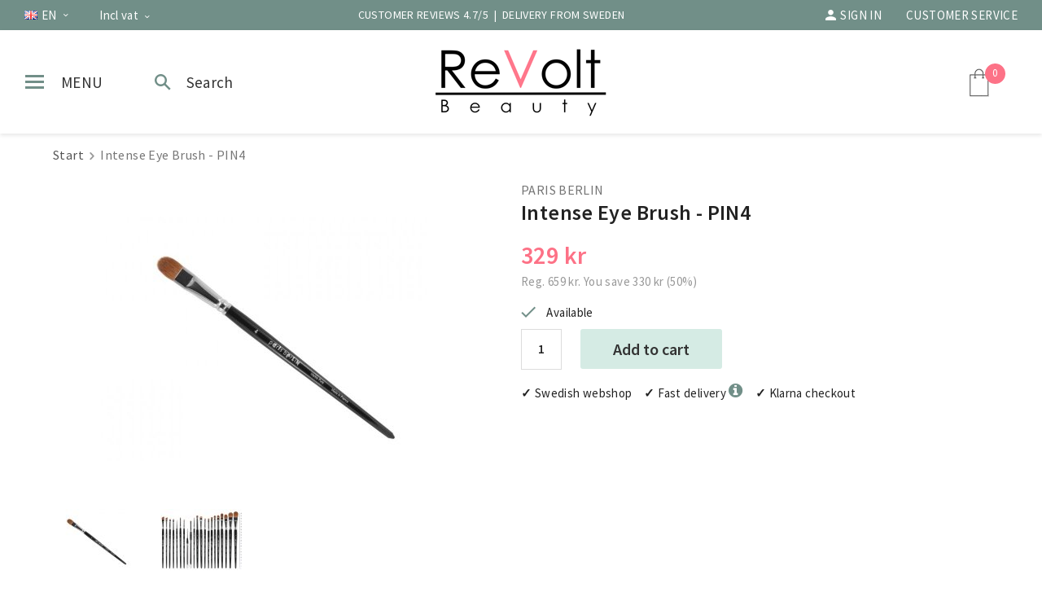

--- FILE ---
content_type: text/html; charset=UTF-8
request_url: https://revolt-beauty.com/en/makeup/makeup-brushes/pigment-brushes/intense-eye-brush-pin4/
body_size: 22088
content:
<!doctype html><html lang="en" class=""><head><meta charset="utf-8"><title>Paris Berlin Intense Eye Brush - PIN4 | Revolt-beauty.com</title><meta name="description" content="Paris Berlin Intense Eye Brush with sable hair for maximum color reproduction! This brush gives perfect results thanks to the super-absorbent exclusive sable hair, who embrace the pigments in powder shadows to max. Handmade in France!"><meta name="keywords" content=""><meta name="robots" content="index, follow"><meta name="viewport" content="width=device-width, initial-scale=1"><!-- WIKINGGRUPPEN 9.3.0 --><link rel="shortcut icon" href="/favicon.png"><script>if (typeof dataLayer == 'undefined') {var dataLayer = [];} dataLayer.push({"ecommerce":{"currencyCode":"SEK","detail":{"products":[{"name":"Intense Eye Brush - PIN4","id":"PIN4","price":329,"category":"en\/makeup\/makeup-brushes\/pigment-brushes"}]}}}); dataLayer.push({"event":"fireRemarketing","remarketing_params":{"ecomm_prodid":"PIN4","ecomm_category":"en\/makeup\/makeup-brushes\/pigment-brushes","ecomm_totalvalue":329,"isSaleItem":true,"ecomm_pagetype":"product"}}); (function(w,d,s,l,i){w[l]=w[l]||[];w[l].push({'gtm.start':
new Date().getTime(),event:'gtm.js'});var f=d.getElementsByTagName(s)[0],
j=d.createElement(s),dl=l!='dataLayer'?'&l='+l:'';j.async=true;j.src=
'//www.googletagmanager.com/gtm.js?id='+i+dl;f.parentNode.insertBefore(j,f);
})(window,document,'script','dataLayer','GTM-KTKNSQ6')</script><script async src="https://www.googletagmanager.com/gtag/js?id=UA-47026880-1"></script><script>window.dataLayer = window.dataLayer || [];
function gtag(){dataLayer.push(arguments);}
gtag("js", new Date());
gtag("config", "UA-47026880-1", {"currency":"SEK"});gtag("event", "view_item", {"items":{"id":"PIN4","name":"Intense Eye Brush - PIN4","brand":"Paris Berlin","category":"en\/makeup\/makeup-brushes\/pigment-brushes","price":329}}); </script><style>body{margin:0}*,*:before,*:after{-moz-box-sizing:border-box;-webkit-box-sizing:border-box;box-sizing:border-box}.wgr-icon{visibility:hidden}html{font-family:sans-serif;font-size:15px;line-height:1.45;letter-spacing:.025em;color:#222;-webkit-font-smoothing:antialiased}body{background-color:#fff}h1,h2,h3,h4,h5,h6{margin-top:0;margin-bottom:10px;font-weight:400}h3,h4,h5,h6{font-weight:600}h1{font-size:26px;line-height:1.25}h2{font-size:22px}h3{font-size:20px}h4{font-size:18px}h5{font-size:16px}h6{font-size:10px}p{margin:0 0 10px}b,strong,th{font-weight:600}th,td{text-align:left}img{max-width:100%;height:auto;vertical-align:middle}a{color:#fd7287;text-decoration:none}a:hover{text-decoration:underline}input,textarea{padding:8px 10px;border:1px solid #c2c2c2;border-radius:2px;color:#222;line-height:1.25;background-clip:padding-box}input:focus,textarea:focus{border-color:#b2b2b2;outline:none}select{padding:2px 3px;font-size:11px}input[type="checkbox"],input[type="radio"]{width:auto;height:auto;margin:0;padding:0;border:none;line-height:normal;cursor:pointer}input[type="radio"],input[type="checkbox"]{display:none;display:inline-block\9}input[type="radio"]+label,input[type="checkbox"]+label{cursor:pointer}input[type="radio"]+label:before,input[type="checkbox"]+label:before{display:inline-block;display:none\9;width:14px;height:14px;margin-right:4px;margin-top:4px;border:2px solid #999;border-radius:50%;background:none;vertical-align:top;content:''}input[type="radio"]+label:before{border-radius:50%}input[type="radio"]:checked+label:before{background:url(/butikadmin/fiddler//home/revoltbe/public_html/frontend/view_desktop/design/checkbox-radio-2.png) center no-repeat;background-size:6px}input[type="checkbox"]:checked+label:before{background:url(//wgrremote.se/img/mixed/checkbox-box-2.png) center no-repeat;background-size:8px}input[type="radio"]:disabled+label:before,input[type="checkbox"]:disabled+label:before{background:#bbb;cursor:default}hr{display:block;height:1px;margin:15px 0;padding:0;border:0;border-top:1px solid #cfcfcf}.grid{margin-left:-20px}.grid:before,.grid:after{content:"";display:table}.grid:after{clear:both}.grid-item{display:inline-block;padding-left:20px;margin-bottom:20px;vertical-align:top}.grid--middle .grid-item{vertical-align:middle}.grid-item-1-1{width:100%}.grid-item-1-2{width:50%}.grid-item-1-3{width:33.33%}.grid-item-2-3{width:66.66%}.grid-item-1-4{width:25%}.grid-item-1-6{width:16.66%}.l-holder{position:relative;max-width:1150px;margin:15px auto}.view-home .l-holder{max-width:none}.l-constrained{position:relative;max-width:1150px;margin-left:auto;margin-right:auto}.l-constrained--wide{max-width:1600px}.l-topbar{padding:4px 0;min-height:37px;background:#718f88;color:#fff;text-align:center}.l-topbar-center{overflow:hidden;font-size:14px;line-height:29px}.l-topbar-center>p{margin-bottom:0}.l-topbar-left{float:left;text-align:left}.l-topbar-right{float:right;text-align:right}.l-topbar-left>li>a,.l-topbar-right>li>a{color:#fff;text-transform:uppercase;line-height:29px;vertical-align:middle}.l-topbar-left>li{margin-left:30px}.l-topbar-left>li:first-child{margin-left:0}.l-topbar-right>li{margin-right:30px}.l-topbar-right>li:last-child{margin-right:0}.l-header{position:relative;position:-webkit-sticky;position:sticky;top:0;left:0;z-index:9;padding:15px 0;background:#fff;box-shadow:0 2px 5px rgba(0,0,0,.1);text-align:center}.l-header-logo{display:inline-block;max-width:20%}.l-header-left,.l-header-right{position:absolute;top:0;bottom:0;height:45px;margin:auto}.l-header-left{left:-30px}.l-header-right{right:0}.l-searchbar{padding:30px 0;background:#66817b}.l-menubar{padding:30px 0;background:#546f69}.l-menubar h3{color:#fff;font-size:24px}.l-menubar__other{float:right;width:228px;text-align:right}.l-menubar__main{overflow:hidden;border-right:2px solid #617c76}.is-header-sticky{position:fixed;right:0;width:100%;margin-left:auto;margin-right:auto}.l-main{overflow:hidden;margin-bottom:15px}.l-inner{max-width:700px;margin:auto}.view-home .l-inner,.view-checkout .l-inner,.view-product .l-inner,.view-category .l-inner,.view-blog .l-inner,.view-search .l-inner,.view-404 .l-inner,.view-campaigns .l-inner,.wide-page .l-inner{max-width:none}.l-sidebar,.l-sidebar-primary{width:180px}.l-sidebar-primary{margin-right:15px;float:left}.l-sidebar{margin-left:15px;float:right}.l-product{overflow:hidden}.l-product-col-1,.l-product-col-3{width:45%;float:left}.l-product-col-2{float:right;width:50%}.l-product-col-3{clear:left}.productpage-usp__popup{display:none}.media{margin-bottom:15px}.media,.media-body{overflow:hidden}.media-img{margin-right:15px;float:left}.media-img img{display:block}.table{width:100%;border-collapse:collapse;border-spacing:0}.table td,.table th{padding:0}.default-table{width:100%}.default-table>thead>tr{border-bottom:1px solid #e2e2e2}.default-table>thead th{padding:8px}.default-table>tbody td{padding:8px}.label-wrapper{padding-left:20px}.label-wrapper>label{position:relative}.label-wrapper>label:before{position:absolute;margin-left:-20px}.styled-select{position:relative;display:inline-block}.styled-select__title{cursor:pointer;padding:4px 5px}.styled-select__title::after{display:inline-block;vertical-align:middle;content:"\e6d3";height:5px;margin-left:5px;font-size:12px;line-height:6px;visibility:hidden}.styled-select__dropdown{position:absolute;top:100%;left:0;z-index:1000;min-width:100%;padding:10px;margin:0;border:1px solid #e7e7e7;color:#222;background:#fff;font-size:13px;text-align:left;display:none;white-space:nowrap}.styled-select__dropdown--right{right:0;left:auto}.styled-select__dropdown>li{display:block}.nav,.nav-block,.nav-float{margin:0;padding-left:0;list-style-type:none}.nav>li,.nav>li>a{display:inline-block}.nav-float>li{float:left}.nav-block>li>a{display:block}.nav-tick li{margin-right:10px}.nav-tick{margin-bottom:10px}.block-list{margin:0;padding-left:0;list-style-type:none}.list-info dd{margin:0 0 15px}.neutral-btn{padding:0;border-style:none;background-color:transparent;outline:none;-webkit-appearance:none;-moz-appearance:none;appearance:none;-webkit-user-select:none;-moz-user-select:none;-ms-user-select:none;user-select:none}.breadcrumbs{margin-bottom:20px;font-size:16px}.breadcrumbs>li{color:#777}.breadcrumbs a{color:#555}.breadcrumbs .wgr-icon{margin-left:2px;margin-right:2px;color:#999}.sort-section{padding:10px;margin-bottom:15px;background:#eee;color:#757575;text-align:center}.sort-section__title{color:#444;margin-right:5px}.sort-section>li{margin-right:15px}.startpage-bar,.highlight-bar{display:table;margin:30px auto 20px;width:94%;color:#222;line-height:.9;text-align:center;white-space:nowrap}.startpage-bar:before,.startpage-bar:after,.highlight-bar:before,.highlight-bar:after{border-top:1px solid #eee;content:'';display:table-cell;position:relative;top:.5em;width:45%}.startpage-bar:before,.highlight-bar:before{right:3%}.startpage-bar:after,.highlight-bar:after{left:3%}.startpage-bar{font-size:22px}.input-highlight{border:1px solid #dcdcdc;border-radius:4px;background-color:#fff;background-image:linear-gradient(to top,#fff 90%,#eee)}.input-highlight:focus{border-color:#dcdcdc}.site-logo{display:inline-block;max-width:100%}.site-banner{display:none}.header-button{display:inline-block;vertical-align:middle;padding:0 30px 0 20px;height:45px;color:#333;font-size:19px;line-height:40px}.header-button span{display:inline-block;vertical-align:middle}.header-button::before{display:inline-block;vertical-align:middle;height:45px;margin-right:10px}.header-button--menu{text-transform:uppercase}.header-button--menu::before{content:url(/butikadmin/fiddler//home/revoltbe/public_html/frontend/view_desktop/design/menu-icon.png?v3)}.header-button--search:before{content:url(/butikadmin/fiddler//home/revoltbe/public_html/frontend/view_desktop/design/search-icon.png?v3);margin-right:7px}.header-button.is-opened::before{content:url(/butikadmin/fiddler//home/revoltbe/public_html/frontend/view_desktop/design/close-icon.png?v3)}.vat-selector{display:inline-block;vertical-align:middle}.vat-selector label{margin-left:4px}.vat-selector input[type="radio"]+label:before{width:12px;height:12px;margin-top:2px}.vat-selector input[type="radio"]:checked+label:before{background-size:4px}.user-links a,.user-links img{display:inline-block;vertical-align:middle}.user-links img{margin-right:5px}.footer-newsletter{max-width:800px;margin:auto}.footer-newsletter h3{margin-bottom:20px;font-size:22px;font-weight:400}.footer-newsletter form{max-width:600px;margin:auto}.footer-newsletter__input,.footer-newsletter__btn.btn{height:45px;padding:0 25px}.footer-newsletter__input{border:0;border-radius:0}.footer-newsletter__btn.btn{line-height:54px}.site-nav{position:relative}.site-nav>li>a{display:block;padding:5px 20px;color:#fff;font-size:17px;font-weight:400;text-transform:uppercase}.site-nav>li>a:hover{text-decoration:none;opacity:.8}.site-nav__home .wgr-icon{position:relative;top:-2px;font-size:16px;vertical-align:middle}.lang-changer{line-height:25px}.lang-changer .styled-select__title{padding:0}.lang-changer .styled-select__title span{vertical-align:middle}.lang-changer .styled-select__dropdown{line-height:1.45}.lang-changer .select-currency{margin-left:30px}.lang-changer .select-language{margin-left:0}.select-language .styled-select__dropdown{padding-right:30px}.select-language__flag{margin-right:5px}.site-search{border:none;border-radius:4px;overflow:hidden}.site-search>.input-table__item{position:relative}.site-search__input,.site-search__btn{height:40px;padding-left:15px;vertical-align:top}.site-search__btn:focus{opacity:.6}.site-search__input{overflow:hidden;padding-top:0;padding-bottom:0;border-style:none;background-color:transparent;outline:none;text-overflow:ellipsis;white-space:nowrap;-webkit-appearance:none;-moz-appearance:none;appearance:none}.site-search__input::-ms-clear{display:none}.site-search__btn{padding-right:15px;border-left:1px solid #dcdcdc;background:#fafafa;font-size:15px}.module{margin-bottom:15px}.module__heading{margin:0;padding:7px 10px;background-color:#dcdcdc;font-weight:600;color:#666}.module__body{padding:10px;border:1px solid #e9e9e9;border-top-style:none;background:#fff}.listmenu{margin:0;padding-left:10px;list-style-type:none}.listmenu a{position:relative;display:block;color:#222}.listmenu .selected{font-weight:600}.listmenu-0{padding-left:0}.listmenu-0:last-child{margin-bottom:-1px}.listmenu-0>li>a{padding-top:6px;padding-bottom:6px;padding-left:10px;padding-right:17px;border-bottom:solid 1px #dcdcdc;background-color:#fff;background-image:linear-gradient(to bottom,#fff,#f8f8f8)}.listmenu-1{padding-top:4px;padding-bottom:4px;padding-left:15px;border-bottom:solid 1px #dcdcdc;background:#fff}.listmenu-1>li>a{padding-top:4px;padding-bottom:4px}li .listmenu{display:none}.is-listmenu-opened>.listmenu{display:block}.menu-node{position:absolute;top:0;right:0;bottom:0;margin:auto;width:15px;height:12px;font-size:12px;color:#fd7186}.btn{position:relative;display:inline-block;padding:6px 12px;border:none;border-radius:0;background-color:#eee;font-weight:600;color:#777;line-height:1.25;cursor:pointer;outline-style:none;-webkit-user-select:none;-moz-user-select:none;-ms-user-select:none;user-select:none;-webkit-tap-highlight-color:rgba(0,0,0,0)}.btn:hover,.btn:focus{text-decoration:none;opacity:.9}.btn:active{box-shadow:inset 0 3px 5px rgba(0,0,0,.125)}.btn--large{padding:10px 14px;font-size:20px}.btn--primary{background-color:#718f88;color:#fff}.btn--secondary{background-color:#f75966;color:#fff}.price{font-weight:600;color:#222}.price-discount{color:#fd7186}.price-original{font-size:16px;text-decoration:line-through}.price-klarna{font-size:11px}.grid-gallery,.list-gallery,.row-gallery{margin:0;padding-left:0;list-style-type:none}.grid-gallery{margin-left:-2%}.grid-gallery>li{display:inline-block;*display:inline;width:23%;margin-left:2%;margin-bottom:2%;border:1px solid #e9e9e9;background:#fff;text-align:center;vertical-align:top;cursor:pointer;zoom:1}.view-checkout .grid-gallery>li{width:18%}.l-autocomplete .grid-gallery>li,.view-search .grid-gallery>li{width:31.33%}.list-gallery>li{margin-bottom:15px}.list-gallery>li:last-child{margin-bottom:0}.row-gallery>li{margin-bottom:15px;border:1px solid #e9e9e9;cursor:pointer}.product-item{position:relative}.product-item__img{position:relative;padding-bottom:100%;text-align:center}.l-autocomplete-content .product-item__img{overflow:hidden}.product-item__img a{position:absolute;top:0;bottom:0;display:block;width:100%}.product-item__img a::before{content:'';display:inline-block;vertical-align:middle;height:100%}.l-autocomplete-content .product-item__img a::before{margin-right:-4px}.product-item__img img{display:inline-block;vertical-align:middle;max-height:100%}.product-item__body{padding:10px 10px 20px}.product-item__producer{height:15px;overflow:hidden;margin:0;color:#999;font-size:15px;font-weight:400;text-transform:uppercase;line-height:1}.product-item__heading{height:63px;overflow:hidden;margin-bottom:7px;font-size:17px;font-weight:400;line-height:1.3}.product-item .price{font-size:21px}.product-item__rating{height:21px;margin:10px 0}.product-item__options{margin-top:10px;height:15px;color:#999;font-size:14px;line-height:.8}.product-item__options i{margin-right:5px;font-size:15px}.product-item__options i,.product-item__options span{vertical-align:middle}.product-item__buttons{margin-top:7px}.product-item__banners{position:absolute;top:10px;z-index:8}.product-item__banner{display:table;padding:2px 10px;margin-bottom:1px;background:#718f88;color:#fff;font-weight:600;text-transform:uppercase}.product-item__banner.banner-icon{background:#b6d7cc}.product-item__banner.banner-new{background:#d5ebe4;color:#546f69}.product-item__banner.banner-campaign{background:#f75966}.product-item-row{overflow:hidden;padding:15px}.product-item-row__img{float:left;width:80px;margin-right:15px;text-align:center}.product-item-row__img img{max-height:80px}.product-item-row__footer{float:right;text-align:right;margin-left:15px}.product-item-row__body{overflow:hidden}.product-item-row__price{margin-bottom:10px}.dropdown{display:none}.topcart{position:relative;z-index:2;display:inline-block;vertical-align:middle;height:45px;font-size:13px;line-height:45px}.topcart__body{display:inline-block;margin-right:5px;cursor:pointer}.topcart__count{position:absolute;top:0;left:20px;display:block;width:25px;height:25px;background:#fd7287;border-radius:50%;color:#fff;line-height:24px}.topcart__subtotal{font-weight:600}.topcart__cart-icon{margin-right:30px}.topcart__alt-cart-icon{display:none}.topcart__arrow,.topcart__alt-arrow{display:none}.popcart{display:none}.product-producer{margin-bottom:0;color:#757575;font-size:16px;font-weight:400;text-transform:uppercase}.product-title{margin-bottom:15px;font-weight:600}.product-carousel{margin-bottom:15px;overflow:hidden;position:relative}.product-carousel,.product-carousel__item{max-height:400px}.product-carousel__item{text-align:center;position:relative}.product-carousel__link{display:block;height:0;width:100%;cursor:pointer;cursor:-webkit-zoom-in;cursor:-moz-zoom-in;cursor:zoom-in}.product-carousel__img{position:absolute;top:0;left:0;right:0;bottom:0;margin:auto;max-height:100%;width:auto;object-fit:contain}.product-carousel__wrapper{position:relative;padding-bottom:70%}.product-carousel__noimage{position:absolute;top:0;bottom:0;left:0;right:0;display:flex;justify-content:center;align-items:center;height:auto;text-align:center}.product-thumbs{margin-bottom:15px;font-size:0}.product-thumbs img{cursor:pointer}.flexslider--thumbs{position:relative;margin-bottom:15px;max-height:100px;overflow:hidden}.flexslider--thumbs .flex-arrow{opacity:1;width:20px;height:100%;line-height:100%}.flexslider--thumbs .flex-disabled{display:none}.flexslider--thumbs .flex-arrow i{opacity:0}.flexslider--thumbs:hover .flex-prev i,.flexslider--thumbs:hover .flex-next i{opacity:.7}.flexslider--thumbs .flex-next:hover i,.flexslider--thumbs .flex-prev:hover i{opacity:1}.flexslider--thumbs .slides{padding-bottom:0!important}.flexslider--thumbs .slides li{float:none!important;display:inline-block!important;vertical-align:middle}.is-flex-touch .flexslider--thumbs .flex-arrows{display:block}.is-flex-touch .flexslider--thumbs .flex-arrows i{opacity:1}.product-option-spacing{padding-right:10px;padding-bottom:7px;font-size:17px}.product-option-spacing select{min-width:165px;padding:5px;border:1px solid #e8e8e8;font-size:18px;color:#757575}.product-cart-button-wrapper{display:flex;margin-bottom:15px}.product-cart-button-wrapper .input-table__item{margin-right:15px;max-width:226px}.product-cart-button-wrapper .btn{padding:12px 40px;background:#d5ebe4;color:#333}.product-cart-button-wrapper .btn--primary:active{box-shadow:inset 0 5px 8px rgba(0,0,0,.125)}.product-btn--wrapper{display:flex;justify-content:space-between;width:100%}.product-btn--wrapper .input-table__item{display:block;margin-right:15px;width:100%}.product-quantity{width:50px;padding-top:15px;padding-bottom:15px;margin-right:8px;border:1px solid #dcdcdc;border-radius:0;font-weight:600;text-align:center}.product-custom-fields{margin-left:5px;margin-top:10px}.product-price-field{display:inline-block;margin-bottom:15px}.product-price-field .price{font-size:30px}.product-price-field .price-field__reviews{display:block;color:#999;font-size:15px;font-weight:400}.product-stock{margin-bottom:10px}.product-stock-item{display:none}.active-product-stock-item{display:block}.product-stock-item__text{vertical-align:middle;margin-left:10px}.product-stock-item .wgr-icon{vertical-align:middle;font-size:16px}.in-stock .wgr-icon{color:#3eac0d}.on-order .wgr-icon{color:#eba709}.soon-out-of-stock .wgr-icon{color:#114b85}.out-of-stock>.wgr-icon{color:#d4463d}.product-part-payment-klarna,.product-part-payment-hbank{margin-bottom:10px}.product-wishshare{margin-top:25px;margin-bottom:25px}.product-wishlist{float:left}.product-share{float:right;margin-left:15px}.product-share__text{color:#757575;font-weight:700}.tabs{clear:both;margin:10px 0}.tabs__nav{padding-right:1px}.tabs__nav__item{position:relative;z-index:1;display:inline-block;padding:10px 20px;border:1px solid #bbb;border-bottom-color:#bbb;margin-right:-1px;margin-bottom:-1px;background:#f5f5f5;color:#666;font-weight:600;font-size:18px;text-align:center;text-transform:none;cursor:pointer}.tabs__nav__item--reviews:hover{text-decoration:none}.tabs__nav__item--reviews:hover .tabs-underline{text-decoration:underline}.tabs__nav__item.is-active{z-index:2;border-color:#bbb;border-bottom-color:#fff;background:#fff;color:#222}.tabs__nav>li{margin-right:5px}.tabs__body{position:relative;padding:15px;border:1px solid #bbb}.tab-icon{display:none}.is-subscription-popup{display:inline-block;width:100%}a.is-subscription-popup{text-decoration:none}.grid-item-1-2 a.is-subscription-popup{border-radius:4px;padding:6px 10px;max-width:355px;font-size:17px;text-align:center}.subscription-popup-warning{margin-top:5px;margin-bottom:5px}.subscription-popup-warning__bubble,.subscription-popup-warning__bubble--right{position:relative;border:1px solid #a5a5a5;border-radius:4px;display:inline-block;margin-bottom:10px;padding:10px}.subscription-popup-warning__bubble:after{content:'';position:absolute;top:0;left:50%;width:0;height:0;border:8px solid transparent;border-bottom-color:#a5a5a5;border-top:0;margin-left:-8px;margin-top:-8px}.subscription-popup-warning__bubble--right:after{content:'';position:absolute;right:0;top:50%;width:0;height:0;border:8px solid transparent;border-left-color:#a5a5a5;border-right:0;margin-top:-8px;margin-right:-8px}.subscription-popup-btn{padding-right:10px}#warning-options{margin-bottom:5px}.popup-warning-icon{border-radius:4px;padding:3px 8px;background:#ffa302;color:#fff;font-size:18px}.btn--buy button,.btn--subscription a{border-radius:3px;font-weight:600;text-align:center}.btn--buy button{padding:12px 14px;font-size:20px}.btn--subscription a{padding:10px 14px}.rss-logo .wgr-icon{font-size:14px;vertical-align:middle}.rss-logo a{color:#333}.rss-logo a:hover{color:#db6b27;text-decoration:none}.spinner-container{position:relative;z-index:9;color:#222}.spinner-container--small{height:25px}.spinner-container--large{height:100px}.spinner-container--pno{position:absolute;top:50%;right:14px}.spinner-container--kco{height:300px;color:#0070ba}.video-wrapper{position:relative;padding-bottom:56.25%;padding-top:25px;height:0;margin-bottom:20px}.video-wrapper iframe{position:absolute;top:0;left:0;width:100%;height:100%!important}.input-form input,.input-form textarea{width:100%}.input-form__row{margin-bottom:8px}.input-form label{display:inline-block;margin-bottom:2px}.max-width-form{max-width:300px}.max-width-form-x2{max-width:400px}.input-group{position:relative;overflow:hidden;vertical-align:middle}.input-group .input-group__item{position:relative;float:left;width:50%}.input-group .input-group__item:first-child{width:48%;margin-right:2%}.input-group-1-4 .input-group__item{width:70%}.input-group-1-4>.input-group__item:first-child{width:28%}.input-table{display:table}.input-table__item{display:table-cell;white-space:nowrap}.input-table--middle .input-table__item{vertical-align:middle}.flexslider{height:0;overflow:hidden}.flex__item{position:relative;display:none;-webkit-backface-visibility:hidden}.flex__item:first-child{display:block}.flexslider .is-flex-lazyload{visibility:hidden}.is-flex-loading .flex-arrow{visibility:hidden}.is-flex-touch .flex-arrows{display:none}.is-flex-loading .flex-nav{visibility:hidden;opacity:0}.flex-nav{margin-top:15px;margin-bottom:25px;width:100%;opacity:1;visibility:visible}.flex-nav--paging{position:absolute;bottom:10px;z-index:5;margin:0;text-align:center}.flex-nav--paging li{display:inline-block;margin:0 4px}.flex-nav--paging a{display:block;width:9px;height:9px;background:#666;background:rgba(0,0,0,.2);border-radius:100%;cursor:pointer;text-indent:-9999px;-webkit-tap-highlight-color:rgba(0,0,0,0)}.flex-nav--paging .flex-active a{background:#000;background:rgba(0,0,0,.5);cursor:default}.flex-nav--thumbs{overflow:hidden}.flex-nav--thumbs li{width:9%;float:left}.flex-nav--thumbs img{opacity:.7;cursor:pointer}.flex-nav--thumbs img:hover,.flex-nav--thumbs .flex-active img{opacity:1}.flex-nav--thumbs .flex-active{cursor:default}.flexslider ul.slides li{float:none!important;display:inline-block!important;vertical-align:bottom}.flex-caption{position:absolute;left:0;bottom:0;width:100%;z-index:8;padding:5px 10px;overflow:hidden;background:#444;background:rgba(0,0,0,.6);color:#fff}.flex-caption h2{margin-bottom:3px}.flex-caption p{padding:0 0 5px;margin:0;font-size:13px;color:#d2d2d2}@media all and (max-width:480px){.flex-caption{display:none}}.is-hidden{display:none!important}.is-lazyload,.is-lazyloading{visibility:hidden;opacity:0}.is-lazyloaded{visibility:visible;opacity:1;transition:opacity .3s}.clearfix:before,.clearfix:after{content:"";display:table}.clearfix:after{clear:both}.clearfix{*zoom:1}.clear{clear:both}.flush{margin:0!important}.wipe{padding:0!important}.right{float:right!important}.left{float:left!important}.float-none{float:none!important}.text-left{text-align:left!important}.text-center{text-align:center!important}.text-right{text-align:right!important}.align-top{vertical-align:top!important}.align-middle{vertical-align:middle!important}.align-bottom{vertical-align:bottom!important}.go:after{content:"\00A0" "\00BB"!important}.stretched{width:100%!important}.center-block{display:block;margin-left:auto;margin-right:auto}.muted{color:#999}.brand{color:#fd7186}.overflow-hidden{overflow:hidden}.l-mobile-topbar,.l-mobile-header,.l-mobile-nav,.sort-select,.checkout-cart-row-small,.l-autocomplete-mobile-form,.is-mobile-cart-modal{display:none}@media all and (max-width:768px){.grid-item-1-4{width:50%}.grid-item-1-6{width:31.33%}}@media all and (max-width:480px){.grid{margin-left:0}.grid-item{padding-left:0}.grid-item-1-2,.grid-item-1-3,.grid-item-2-3,.grid-item-1-4{width:100%}.grid-item-1-6{width:50%}}@media all and (max-width:1660px){.l-constrained--wide{margin-left:30px;margin-right:30px;width:auto}}@media all and (max-width:1190px){.l-holder,.l-autocomplete,.l-constrained{margin-left:15px;margin-right:15px;width:auto}.view-home .l-holder,.startpage-carousel{margin-left:0;margin-right:0}.view-home .l-holder{margin-top:0}.l-topbar{padding:0;min-height:29px;font-size:14px}.l-topbar-center{font-size:13px}.lang-changer .select-currency,.l-topbar-left>li{margin-left:20px}.l-topbar-right>li{margin-right:20px}}@media all and (max-width:960px){.l-topbar{font-size:12px}.l-topbar-center{font-size:11px}.lang-changer .select-currency,.l-topbar-left>li{margin-left:10px}.l-topbar-right>li{margin-right:10px}.l-header-search{padding-right:0;margin-right:0}.l-sidebar{display:none}}@media all and (max-width:768px){body:not(.view-checkout){background:#fff}.l-inner,.view-home .l-inner,.view-checkout .l-inner{margin-left:0;margin-right:0}.l-topbar,.l-header-wrapper,.l-menubar{display:none!important}.l-menubar,.l-footer{margin-left:0;margin-right:0}.l-sidebar-primary{display:none}.l-content,.view-checkout .l-content{margin-top:15px;margin-left:15px;margin-right:15px}.view-home .l-content{margin:0}.l-holder,.view-home .l-holder{margin:0;margin-top:100px;background:#fff;box-shadow:none;border-radius:0}.view-checkout .l-holder{margin-top:65px}.l-mobile-topbar{position:fixed;overflow:hidden;top:0;left:0;z-index:1000;display:block;width:100%;height:35px;background:#718f88;color:#fff;font-size:12px;line-height:35px;text-align:center}.l-mobile-header,.l-autocomplete-mobile-form{height:65px}.l-mobile-header{position:fixed;overflow:hidden;top:35px;left:0;z-index:1000;display:block;width:100%;background:#fff;box-shadow:0 1px 3px rgba(0,0,0,.1)}.view-checkout .l-mobile-header,.l-mobile-header.zoomed{position:absolute}.view-checkout .l-mobile-header{top:0}.l-header,.l-mobile-nav{display:none}}@media screen and (orientation:landscape){.l-mobile-header{position:absolute}}@media all and (max-width:480px){.l-holder,.view-home .l-holder{margin-top:85px}.view-checkout .l-holder{margin-top:50px}.l-mobile-header,.l-autocomplete-mobile-form{height:50px}.l-mobile-topbar{font-size:10px}}@media all and (max-width:600px){.l-product-col-1,.l-product-col-2,.l-product-col-3{width:auto;padding-right:0;float:none}}@media all and (max-width:768px){.btn:hover,.btn:focus{opacity:1}.mini-site-logo,.mini-site-logo img{position:absolute;top:0;bottom:0}.mini-site-logo{left:95px;right:95px;margin:auto}.mini-site-logo a{-webkit-tap-highlight-color:rgba(0,0,0,0)}.mini-site-logo img{left:0;right:0;max-width:155px;max-height:100%;margin:auto;padding-top:5px;padding-bottom:5px}.mini-site-logo img:hover,.mini-site-logo img:active{opacity:.8}.is-mobile-cart-modal{position:fixed;top:auto;bottom:0;left:0;right:0;z-index:100;display:none;padding:20px;background-color:#FFF;box-shadow:0 0 10px rgba(0,0,0,.2);-webkit-transform:translate3d(0,100%,0);transform:translate3d(0,100%,0);transition-property:visibility,-webkit-transform;transition-property:visibility,transform;transition-duration:0.2s;transition-delay:0.1s}.is-mobile-cart-modal.is-active{will-change:transform;display:block}.is-mobile-cart-modal.is-opend{-webkit-transform:translate3d(0,0,0);transform:translate3d(0,0,0)}.is-mobile-cart-modal .btn{display:block;padding:10px;margin-top:10px;margin-bottom:10px;float:left;width:47%;text-align:center}.is-mobile-cart-modal .icon-check{margin-right:4px;width:20px;height:20px;display:inline-block;background:#fd7186;border-radius:50%;line-height:20px;color:#fff;font-size:12px;text-align:center;vertical-align:middle}.is-mobile-cart-modal .btn:last-child{float:right}.is-mobile-cart-modal #is-free-limit-wrapper{color:#fd7186;font-weight:600}.is-mobile-cart-modal #is-free-limit-wrapper .icon-exclamation-circle{font-size:20px}.product-item,.category-item{-webkit-tap-highlight-color:rgba(0,0,0,0)}.product-item__img img,.category-item__img img{transition:opacity 0.2s}.product-item__img img:hover,.product-item__img img:active,.category-item__img img:hover,.category-item__img img:active{opacity:.8}}@media all and (max-width:480px){.mini-site-logo img{max-width:135px}.is-subscription-popup .grid-item-1-2{padding:10px}.is-subscription-popup-image{display:none}.is-subscription-popup .grid-item-1-2:first-child{display:none}.fancybox-inner .productpage-subtitle{margin-bottom:0}.is-subscription .input-table__item.btn--subscription,.is-subscription .input-table__item.btn--buy{max-width:50%}.product-cart-button-wrapper .btn--primary{padding:13px 12px;font-size:16px}}@media all and (max-width:960px){.grid-gallery>li,.view-checkout .grid-gallery>li{width:31.33%}.view-home .grid-gallery>li{width:23%}}@media all and (max-width:768px){.grid-gallery>li,.view-home .grid-gallery>li,.view-checkout .grid-gallery>li,.view-search .grid-gallery>li,.l-autocomplete .grid-gallery>li{width:48%}}@media all and (max-width:960px){.product-cart-button-wrapper{display:flex;margin-bottom:5px}.product-quantity{margin-right:0}.product-cart-button-wrapper .input-table__item{margin-bottom:10px;margin-right:5px}.product-cart-button-wrapper.is-subscription{justify-content:space-between;flex-wrap:wrap}.btn--subscription a{font-size:16px}.product-cart-button-wrapper .btn{padding:12px 14px;font-size:16px}.is-subscription .product-btn--wrapper{justify-content:flex-end;align-items:flex-end}}@media all and (max-width:600px){.product-cart-button-wrapper.is-subscription{flex-wrap:nowrap}.product-cart-button-wrapper .btn,.btn--subscription a{font-size:20px}}@media all and (max-width:480px){.product-carousel,.product-carousel__item{max-height:250px}.product-cart-button-wrapper .btn--primary{display:block;text-align:center;width:100%}.product-cart-button-wrapper .btn{padding:15px 19px;width:100%;background:#d5ebe4;color:#333;font-size:16px}.tabs__nav>.tabs__item-large{width:100%}.tabs__nav>li,.tabs__nav>li:last-child:nth-child(3n-1),.tabs__nav>li:nth-last-child(2):nth-child(3n+1){margin-right:0;width:100%}.tabs__nav__item:not(.is-active) .tab-icon{display:inline-block;margin-left:10px;vertical-align:middle}}@media all and (max-width:960px){.hide-for-xlarge{display:none!important}}@media all and (max-width:768px){.hide-for-large{display:none!important}}@media all and (max-width:480px){.hide-for-medium{display:none!important}}@media all and (max-width:320px){.hide-for-small{display:none!important}}@media all and (min-width:769px){.hide-on-desktop{display:none}}@media all and (max-width:768px){.hide-on-touch{display:none}}.filterlistmenu{margin:0;padding:0;list-style-type:none}.filterlistmenu:last-child{margin-bottom:-1px}.filterlistmenu li{padding:5px;border-bottom:solid 1px #dcdcdc;background-color:#fff;background-image:linear-gradient(to bottom,#fff,#f8f8f8)}.filterlistmenu li.filter-item-title{font-weight:700;background-color:#eee;background-image:linear-gradient(to bottom,#eee,#ddd);border-bottom:solid 1px #bbb}.product-filter{overflow:hidden;margin-top:10px;margin-bottom:10px;padding:0;background:#eee;color:#888}.product-filter__btn{width:100%;padding:10px;color:#222;text-align:center}.product-filter__body{display:none;padding:15px 15px 0}@media all and (max-width:768px){.product-filter{display:block}}</style><link rel="preload" href="/frontend/view_desktop/css/compiled/compiled1060.css" as="style" onload="this.rel='stylesheet'"><noscript><link rel="stylesheet" href="/frontend/view_desktop/css/compiled/compiled1060.css"></noscript><script>/*! loadCSS: load a CSS file asynchronously. [c]2016 @scottjehl, Filament Group, Inc. Licensed MIT */
!function(a){"use strict";var b=function(b,c,d){function j(a){return e.body?a():void setTimeout(function(){j(a)})}function l(){f.addEventListener&&f.removeEventListener("load",l),f.media=d||"all"}var g,e=a.document,f=e.createElement("link");if(c)g=c;else{var h=(e.body||e.getElementsByTagName("head")[0]).childNodes;g=h[h.length-1]}var i=e.styleSheets;f.rel="stylesheet",f.href=b,f.media="only x",j(function(){g.parentNode.insertBefore(f,c?g:g.nextSibling)});var k=function(a){for(var b=f.href,c=i.length;c--;)if(i[c].href===b)return a();setTimeout(function(){k(a)})};return f.addEventListener&&f.addEventListener("load",l),f.onloadcssdefined=k,k(l),f};"undefined"!=typeof exports?exports.loadCSS=b:a.loadCSS=b}("undefined"!=typeof global?global:this);
function onloadCSS(a,b){function d(){!c&&b&&(c=!0,b.call(a))}var c;a.addEventListener&&a.addEventListener("load",d),a.attachEvent&&a.attachEvent("onload",d),"isApplicationInstalled"in navigator&&"onloadcssdefined"in a&&a.onloadcssdefined(d)}!function(a){if(a.loadCSS){var b=loadCSS.relpreload={};if(b.support=function(){try{return a.document.createElement("link").relList.supports("preload")}catch(a){return!1}},b.poly=function(){for(var b=a.document.getElementsByTagName("link"),c=0;c<b.length;c++){var d=b[c];"preload"===d.rel&&"style"===d.getAttribute("as")&&(a.loadCSS(d.href,d),d.rel=null)}},!b.support()){b.poly();var c=a.setInterval(b.poly,300);a.addEventListener&&a.addEventListener("load",function(){a.clearInterval(c)}),a.attachEvent&&a.attachEvent("onload",function(){a.clearInterval(c)})}}}(this);</script><link rel="canonical" href="https://revolt-beauty.com/en/makeup/makeup-brushes/pigment-brushes/intense-eye-brush-pin4/"><link rel="alternate" hreflang="sv" href="https://revoltbeauty.se/smink/sminkborstar/pigment-borstar/intense-eye-brush-pin4/"><link rel="alternate" hreflang="en" href="https://revolt-beauty.com/en/makeup/makeup-brushes/pigment-brushes/intense-eye-brush-pin4/"><script src="/js/fbc.js?1060"></script><script>setTimeout(function() {
!function(f,b,e,v,n,t,s){if(f.fbq)return;n=f.fbq=function(){n.callMethod?
n.callMethod.apply(n,arguments):n.queue.push(arguments)};if(!f._fbq)f._fbq=n;
n.push=n;n.loaded=!0;n.version='2.0';n.queue=[];t=b.createElement(e);t.async=!0;
t.src=v;s=b.getElementsByTagName(e)[0];s.parentNode.insertBefore(t,s)}(window,
document,'script','//connect.facebook.net/en_US/fbevents.js');const external_id = WGR.fbc.getExternalID();
fbq('init', '3210988252559597', {external_id});const pageViewEventID = WGR.fbc.getEventID();
fbq('track', 'PageView', {}, {eventID: pageViewEventID});WGR.fbc.trigger('PageView', {}, pageViewEventID);
const vcEventID = WGR.fbc.getEventID();
fbq('track', 'ViewContent', {"content_ids":"PIN4","content_type":"product","value":"329.00","currency":"SEK"}, {eventID: vcEventID});
WGR.fbc.trigger('ViewContent', {"content_ids":"PIN4","content_type":"product","value":"329.00","currency":"SEK"}, vcEventID);
}, 1000);</script><meta name="google-site-verification" content="oLIKUrIJelOH3N_pEgNb-glsd1j7seo_ZWIPLgTZALA" /><meta name="google-site-verification" content="4Ukr19WPSIa0wiD32jwKL3u_LQ5uyXdQ2780EZzElzs" /><meta name="p:domain_verify" content="34f19c65d6d281e0aa461d1774926ce5"/><meta name="facebook-domain-verification" content="b5hhts1ph4z66h5kzmdrti7h6mhcri" /><script id="mcjs">!function(c,h,i,m,p){m=c.createElement(h),p=c.getElementsByTagName(h)[0],m.async=1,m.src=i,p.parentNode.insertBefore(m,p)}(document,"script","https://chimpstatic.com/mcjs-connected/js/users/fd73929569de8c87041974ada/3c29005e38e20c0ede2ea4346.js");</script><script>!function (w, d, t) {
w.TiktokAnalyticsObject=t;var ttq=w[t]=w[t]||[];ttq.methods=["page","track","identify","instances","debug","on","off","once","ready","alias","group","enableCookie","disableCookie"],ttq.setAndDefer=function(t,e){t[e]=function(){t.push([e].concat(Array.prototype.slice.call(arguments,0)))}};for(var i=0;i<ttq.methods.length;i++)ttq.setAndDefer(ttq,ttq.methods[i]);ttq.instance=function(t){for(var e=ttq._i[t]||[],n=0;n<ttq.methods.length;n++
)ttq.setAndDefer(e,ttq.methods[n]);return e},ttq.load=function(e,n){var i="https://analytics.tiktok.com/i18n/pixel/events.js";ttq._i=ttq._i||{},ttq._i[e]=[],ttq._i[e]._u=i,ttq._t=ttq._t||{},ttq._t[e]=+new Date,ttq._o=ttq._o||{},ttq._o[e]=n||{};n=document.createElement("script");n.type="text/javascript",n.async=!0,n.src=i+"?sdkid="+e+"&lib="+t;e=document.getElementsByTagName("script")[0];e.parentNode.insertBefore(n,e)};
ttq.load('COOFB2JC77UF1T0I1J30');
ttq.page();
}(window, document, 'ttq');</script><meta property="og:title" content="Intense Eye Brush - PIN4"/><meta property="og:description" content="Paris Berlin Intense Eye Brush with sable hair for maximum color reproduction! This brush gives perfect results thanks to the super-absorbent exclusive sable hair, who embrace the pigments in powder shadows to max.
Handmade in France!"/><meta property="og:type" content="product"/><meta property="og:url" content="https://revolt-beauty.com/en/makeup/makeup-brushes/pigment-brushes/intense-eye-brush-pin4/"/><meta property="og:site_name" content="Revolt Beauty"/><meta property="product:retailer_item_id" content="PIN4"/><meta property="product:sale_price:amount" content="329" /><meta property="product:sale_price:currency" content="SEK" /><meta property="product:price:amount" content="329" /><meta property="product:price:currency" content="SEK" /><meta property="product:original_price:amount" content="659" /><meta property="product:original_price:currency" content="SEK" /><meta property="product:availability" content="instock" /><meta property="og:image" content="https://revolt-beauty.com/images/zoom/83201693-origpic-9fd604.jpg"/><meta property="og:image" content="https://revolt-beauty.com/images/zoom/83201693-origpic-252752-19356.jpg"/></head><body class="view-product" itemscope itemtype="http://schema.org/ItemPage"><div id="fb-root"></div><!-- Google Tag Manager (noscript) --><noscript><iframe src="https://www.googletagmanager.com/ns.html?id=GTM-KTKNSQ6"
height="0" width="0" style="display:none;visibility:hidden"></iframe></noscript><!-- End Google Tag Manager (noscript) --><meta name="p:domain_verify" content="a0541e1f21544ef9bafab78b04065ab6"/> <div class="l-mobile-topbar"><p>CUSTOMER REVIEWS 4.7/5&nbsp; |&nbsp; DELIVERY FROM SWEDEN</p></div><div class="l-mobile-header"><button class="neutral-btn mini-menu" id="js-mobile-menu"></button><button class="neutral-btn mini-search js-touch-area" id="js-mobile-search"></button><div class="mini-site-logo"><a href="/"><img src="/frontend/view_desktop/design/logos/logo_new-68864.png" class="mini-site-logo" alt="Revolt Beauty"></a></div><button class="neutral-btn mini-cart js-touch-area" id="js-mobile-cart" onclick="goToURL('/checkout')"><span class="mini-cart-inner" id="js-mobile-cart-inner"><img src="/frontend/view_desktop/design/topcart_cartsymbol.png"></span></button></div><div class="page"><div class="l-topbar"><div class="l-constrained l-constrained--wide"><ul class="l-topbar-left nav"><li><form class="lang-changer" name="valutaval" action="javascript:void(0)"><div class="styled-select select-language"><div class="styled-select__title"><img class="select-language__flag" src="//wgrremote.se/img/flags/gb.gif" alt="en"><span>EN</span></div><ul class="styled-select__dropdown"><li><a title="Svenska" href="https://revoltbeauty.se/smink/sminkborstar/pigment-borstar/intense-eye-brush-pin4/"><img class="select-language__flag" src="//wgrremote.se/img/flags/se.gif" alt="Svenska">Svenska</a></li><li><a title="English" href="https://revolt-beauty.com/en/makeup/makeup-brushes/pigment-brushes/intense-eye-brush-pin4/"><img class="select-language__flag" src="//wgrremote.se/img/flags/gb.gif" alt="English">English</a></li></ul></div></form></li><li><form class="vat-selector styled-select" action="#" method="get" onsubmit="return false"><span class="vat-selector-title styled-select__title">Incl
vat</span><div class="styled-select__dropdown"><input type="radio" name="vatsetting" value="inkl" id="vatsetting_inkl"
class="js-set-vatsetting"
checked><label for="vatsetting_inkl">Incl</label><br><input type="radio" name="vatsetting" value="exkl" id="vatsetting_exkl"
class="js-set-vatsetting" ><label for="vatsetting_exkl">Excl</label></div></form></li> <!-- End .vat-selector --></ul><ul class="l-topbar-right nav"><li class="user-links"><img src="/frontend/view_desktop/design/user-icon.png"><a class="" href="/customer-login/">Sign in</a></li><li><a href="/contact/">Customer Service</a></li></ul><div class="l-topbar-center"><p>CUSTOMER REVIEWS 4.7/5&nbsp; |&nbsp; DELIVERY FROM SWEDEN</p></div></div></div><div class="l-header clearfix"><div class="l-constrained l-constrained--wide"><div class="l-header-logo"><a class="site-logo" href="/"><img src="/frontend/view_desktop/design/logos/logo_new-68864.png" alt="Revolt Beauty"></a></div><div class="l-header-left"><a href="#" class="header-button header-button--menu js-menu-button"><span>Menu</span></a><a href="#" class="header-button header-button--search js-search-button"><span>Search</span></a></div><div class="l-header-right"><div class="topcart" id="js-topcart"><i class="wgr-icon icon-cart topcart__alt-cart-icon"></i><img src="/frontend/view_desktop/design/topcart_cartsymbol.png" class="topcart__cart-icon" alt="Cart"><span class="topcart__count">0</span><div class="topcart__body" id="js-topcart-body"></div></div><div class="popcart" id="js-popcart"></div></div></div></div><!-- End .l-header --><div class="l-searchbar" style="display: none;"><div class="l-constrained"><!-- Search Box --><form method="get" action="/search/" class="site-search input-highlight input-table input-table--middle" itemprop="potentialAction" itemscope itemtype="http://schema.org/SearchAction"><meta itemprop="target" content="https://revolt-beauty.com/search/?q={q}"/><input type="hidden" name="lang" value="en"><div class="input-table__item stretched"><input type="search" autocomplete="off" value="" name="q" class="js-autocomplete-input stretched site-search__input" placeholder="Search products and categories" required itemprop="query-input"><div class="is-autocomplete-preloader preloader preloader--small preloader--middle"><div class="preloader__icn"><div class="preloader__cut"><div class="preloader__donut"></div></div></div></div></div><div class="input-table__item">
<button type="submit" class="neutral-btn site-search__btn"><i class="wgr-icon icon-search"></i></button></div></form></div></div><div class="l-menubar clearfix" style="display: none;"><div class="l-constrained"><div class="l-menubar__other"><h3>Information</h3><ul class="site-nav site-nav--other nav-block">
<li><a href="/en/blogg/">Blog</a></li>
<li><a href="/en/info/about-us/">About us</a></li><li><a href="/en/info/complaints/">Complaints</a></li><li><a href="/en/info/delivery/">Delivery</a></li><li><a href="/en/info/right-of-withdrawal/">Right of withdrawal</a></li><li><a href="/en/info/subscription/">Subscription</a></li><li><a href="/en/info/terms-and-conditions/">Terms and conditions</a></li><li><a href="/contact/">Contact</a></li>
<!--<li><a href="/retail-application/">PRO MEMBERSHIP REGISTRATION</a></li>--></ul></div><div class="l-menubar__main"><h3>Categories</h3><ul class="site-nav nav-block mega-menu"><li class=""><a href="/en/outlet/">OUTLET</a></li><li class="has-dropdown"><a href="/en/skincare/">SKINCARE<i class="wgr-icon site-nav__arrow icon-chevron-down" data-arrows="icon-chevron-down icon-chevron-up"></i></a><ul class="dropdown"><li class=""><a href="/en/skincare/anti-aging/">Anti-aging</a></li><li class=""><a href="/en/skincare/skin-condition/">SKIN CONDITION</a><ul ><li class=""><a href="/en/skincare/skin-condition/acne/">Acne</a></li><li class=""><a href="/en/skincare/skin-condition/oily-skin/">Oily skin</a></li><li class=""><a href="/en/skincare/skin-condition/pimples/">Pimples</a></li><li class=""><a href="/en/skincare/skin-condition/for-glow/">For glow</a></li><li class=""><a href="/en/skincare/skin-condition/dark-circles-under-eyes/">Dark circles under eyes</a></li><li class=""><a href="/en/skincare/skin-condition/normal-skin/">Normal skin</a></li><li class=""><a href="/en/skincare/skin-condition/uneven-skin-texture/">Uneven skin texture</a></li><li class=""><a href="/en/skincare/skin-condition/uneven-skin-tone/">Uneven skin tone</a></li><li class=""><a href="/en/skincare/skin-condition/pigment-spots/">Pigment spots</a></li><li class=""><a href="/en/skincare/skin-condition/bags-under-eyes/">Bags under eyes</a></li><li class=""><a href="/en/skincare/skin-condition/rosacea/">Rosacea</a></li><li class=""><a href="/en/skincare/skin-condition/wrinkler/">Wrinkler</a></li><li class=""><a href="/en/skincare/skin-condition/dry-sensitive-skin/">Dry, sensitive skin</a></li><li class=""><a href="/en/skincare/skin-condition/scars/">Scars</a></li></ul></li><li class=""><a href="/en/skincare/product-type/">PRODUCT TYPE</a><ul ><li class=""><a href="/en/skincare/product-type/face-cream-gel/">Face Cream & Gel</a></li><li class=""><a href="/en/skincare/product-type/face-mask/">Face Mask</a></li><li class=""><a href="/en/skincare/product-type/facial-cleanser/">Facial Cleanser</a></li><li class=""><a href="/en/skincare/product-type/body-lotion/">Body Lotion</a></li><li class=""><a href="/en/skincare/product-type/self-tanning/">Self tanning</a></li><li class=""><a href="/en/skincare/product-type/deodorant/">Deodorant</a></li><li class=""><a href="/en/skincare/product-type/intimate/">Intimate</a></li><li class=""><a href="/en/skincare/product-type/set/">Set</a></li><li class=""><a href="/en/skincare/product-type/body-care/">Body care</a></li><li class=""><a href="/en/skincare/product-type/peeling-exfoliating-scrub/">Peeling & Exfoliating & Scrub</a></li><li class=""><a href="/en/skincare/product-type/skin-serum-oil/">Skin Serum & Oil</a></li><li class=""><a href="/en/skincare/product-type/skin-care-tool-machine/">Skin Care Tool & Machine</a></li><li class=""><a href="/en/skincare/product-type/sunscreen/">Sunscreen</a></li><li class=""><a href="/en/skincare/product-type/toner-mist/">Toner & Mist</a></li><li class=""><a href="/en/skincare/product-type/eye-cream-gel/">Eye Cream & Gel</a></li></ul></li><li class=""><a href="/en/skincare/active-ingredient/">ACTIVE INGREDIENT</a><ul ><li class=""><a href="/en/skincare/active-ingredient/aha-acid/">AHA acid</a></li><li class=""><a href="/en/skincare/active-ingredient/allantoin/">Allantoin</a></li><li class=""><a href="/en/skincare/active-ingredient/aloe-vera/">Aloe Vera</a></li><li class=""><a href="/en/skincare/active-ingredient/alpha-arbutin/">Alpha Arbutin</a></li><li class=""><a href="/en/skincare/active-ingredient/arnica/">Arnica</a></li><li class=""><a href="/en/skincare/active-ingredient/avocado-oil/">Avocado oil</a></li><li class=""><a href="/en/skincare/active-ingredient/azelaic-acid/">Azelaic acid</a></li><li class=""><a href="/en/skincare/active-ingredient/vitamin-c/">Vitamin C</a></li><li class=""><a href="/en/skincare/active-ingredient/vitamin-e/">Vitamin E</a></li><li class=""><a href="/en/skincare/active-ingredient/glycerin/">Glycerin</a></li><li class=""><a href="/en/skincare/active-ingredient/green-tea-extract/">Green tea extract</a></li><li class=""><a href="/en/skincare/active-ingredient/gold/">Gold</a></li><li class=""><a href="/en/skincare/active-ingredient/hemp-seed-oil/">Hemp seed oil</a></li><li class=""><a href="/en/skincare/active-ingredient/hyaluronic-acid/">Hyaluronic Acid</a></li><li class=""><a href="/en/skincare/active-ingredient/horse-chestnut/">Horse chestnut</a></li><li class=""><a href="/en/skincare/active-ingredient/chamomile/">Chamomile</a></li><li class=""><a href="/en/skincare/active-ingredient/caviar-extract/">Caviar extract</a></li><li class=""><a href="/en/skincare/active-ingredient/collagen/">Collagen</a></li><li class=""><a href="/en/skincare/active-ingredient/colloidal-silver/">Colloidal silver</a></li><li class=""><a href="/en/skincare/active-ingredient/licorice-root/">Licorice root</a></li><li class=""><a href="/en/skincare/active-ingredient/macadamia-nut-oil/">Macadamia nut oil</a></li><li class=""><a href="/en/skincare/active-ingredient/niacinamide/">Niacinamide</a></li><li class=""><a href="/en/skincare/active-ingredient/panthenol/">Panthenol</a></li><li class=""><a href="/en/skincare/active-ingredient/peptides/">Peptides</a></li><li class=""><a href="/en/skincare/active-ingredient/retinol/">Retinol</a></li><li class=""><a href="/en/skincare/active-ingredient/shea-butter/">Shea butter</a></li><li class=""><a href="/en/skincare/active-ingredient/urea/">Urea</a></li><li class=""><a href="/en/skincare/active-ingredient/salicylic-acid/">Salicylic Acid</a></li><li class=""><a href="/en/skincare/active-ingredient/argan-oil/">Argan oil</a></li></ul></li><li class=""><a href="/en/skincare/skincare/">SKINCARE</a></li><li class=""><a href="/en/skincare/hygiene/">HYGIENE</a></li></ul></li><li class=""><a href="/en/hair-care/">HAIR CARE</a></li><li class=""><a href="/en/makeup-mirror-lights/">MAKEUP MIRROR & LIGHTS</a></li><li class=""><a href="/en/feel-good/">FEEL GOOD</a></li><li class="has-dropdown is-page-opened"><a href="/en/makeup/">MAKEUP<i class="wgr-icon site-nav__arrow icon-chevron-down" data-arrows="icon-chevron-down icon-chevron-up"></i></a><ul class="dropdown"><li class=""><a href="/en/makeup/eyes-cheeks/">EYES & CHEEKS</a></li><li class=""><a href="/en/makeup/lips/">LIPS</a></li><li class=""><a href="/en/makeup/foundation-concealer/">FOUNDATION & CONCEALER</a></li><li class=""><a href="/en/makeup/counturing-highlighter/">COUNTURING & HIGHLIGHTER</a></li><li class=""><a href="/en/makeup/powder/">POWDER</a></li><li class=""><a href="/en/makeup/primer-finishing/">PRIMER & FINISHING</a></li><li class=""><a href="/en/makeup/accessories/">ACCESSORIES</a></li><li class=" is-page-opened"><a href="/en/makeup/makeup-brushes/">MAKEUP BRUSHES</a><ul ><li class=""><a href="/en/makeup/makeup-brushes/brush-kit/">Brush Kit</a></li><li class=""><a href="/en/makeup/makeup-brushes/foundation-brushes/">Foundation Brushes</a></li><li class=""><a href="/en/makeup/makeup-brushes/powder-brushes/">Powder Brushes</a></li><li class=""><a href="/en/makeup/makeup-brushes/concealer-brushes/">Concealer Brushes</a></li><li class=""><a href="/en/makeup/makeup-brushes/contouring-brushes/">Contouring Brushes</a></li><li class=""><a href="/en/makeup/makeup-brushes/blush-brushes/">Blush Brushes</a></li><li class=""><a href="/en/makeup/makeup-brushes/eye-brushes/">Eye Brushes</a></li><li class=""><a href="/en/makeup/makeup-brushes/eyeliner-brushes/">Eyeliner Brushes</a></li><li class=""><a href="/en/makeup/makeup-brushes/eyebrow-brushes/">Eyebrow Brushes</a></li><li class=""><a href="/en/makeup/makeup-brushes/lips-brushes/">Lips Brushes</a></li><li class=""><a href="/en/makeup/makeup-brushes/kabuki-brushes/">Kabuki Brushes</a></li><li class=""><a href="/en/makeup/makeup-brushes/body-brushes/">Body Brushes</a></li></ul></li><li class=""><a href="/en/makeup/fake-lashes/">FAKE LASHES</a><ul ><li class=""><a href="/en/makeup/fake-lashes/natural-lashes/">Natural Lashes</a></li><li class=""><a href="/en/makeup/fake-lashes/single-lashes/">Single Lashes</a></li><li class=""><a href="/en/makeup/fake-lashes/fantasy-lashes/">Fantasy Lashes</a></li><li class=""><a href="/en/makeup/fake-lashes/xxl-losfransar/">XXL Lösfransar</a></li></ul></li></ul></li><li class="has-dropdown"><a href="/en/brands/">Brands<i class="wgr-icon site-nav__arrow icon-chevron-down" data-arrows="icon-chevron-down icon-chevron-up"></i></a><ul class="dropdown"><li class=""><a href="/en/brands/fast-gels/">Fast Gels</a></li><li class=""><a href="/en/brands/glamcor/">Glamcor</a></li><li class=""><a href="/en/brands/glyskincare/">GlySkinCare</a></li><li class=""><a href="/en/brands/irestore/">iRestore</a></li><li class=""><a href="/en/brands/isntree/">Isntree</a></li><li class=""><a href="/en/brands/neutriherbs/">Neutriherbs</a></li><li class=""><a href="/en/brands/novaclear/">Novaclear</a></li><li class=""><a href="/en/brands/nova-hair/">Nova Hair</a></li><li class=""><a href="/en/brands/paris-berlin/">Paris Berlin</a></li><li class=""><a href="/en/brands/revolt/">Revolt</a></li><li class=""><a href="/en/brands/science-serum/">Science Serum</a></li><li class=""><a href="/en/brands/sichui/">Sichui</a></li><li class=""><a href="/en/brands/skindinavia/">Skindinavia</a></li><li class=""><a href="/en/brands/viseart/">Viseart</a></li><li class=""><a href="/en/brands/watermans/">Watermans</a></li><li class=""><a href="/en/brands/round-lab/">Round Lab</a></li></ul></li><li class=""><a href="/en/vegan-friendly/">Vegan Friendly</a></li><li class=""><a href="/en/k-beauty/">K-beauty</a></li><li><a href="/campaigns/">Special offers</a></li></ul> <!-- end .site-nav with dropdown. --></div></div></div> <!-- End .l-menubar --><div class="l-holder clearfix"><div class="l-content clearfix"><div class="l-main"><ol class="nav breadcrumbs clearfix" itemprop="breadcrumb" itemscope itemtype="http://schema.org/BreadcrumbList"><li itemprop="itemListElement" itemscope itemtype="http://schema.org/ListItem"><meta itemprop="position" content="1"><a href="/" itemprop="item"><span itemprop="name">Start</span></a><i class="wgr-icon icon-arrow-right5" style="vertical-align:middle;"></i></li><li>Intense Eye Brush - PIN4</li></ol><div class="l-inner"><div itemprop="mainEntity" itemscope itemtype="http://schema.org/Product"><div class="l-product"><div class="l-product-col-1"><div class="flexslider-container is-flex-loading"><div class="product-carousel"><div class="flexslider" style="padding-bottom: 75%;"><ul class="flex__items block-list clearfix"><li class="product-carousel__item flex__item js-photoswipe-item" data-id="232" data-index="0"><a class="product-carousel__link" style="padding-bottom: 75%;" rel="produktbilder" href="/images/zoom/83201693-origpic-9fd604.jpg" data-size="800x600"><img class="product-carousel__img "
data-id="232" data-optionids="" src="/images/normal/83201693-origpic-9fd604.jpg" srcset="/images/2x/normal/83201693-origpic-9fd604.jpg 2x"
alt="Intense Eye Brush - PIN4" itemprop="image"></a></li><li class="product-carousel__item flex__item js-photoswipe-item" data-id="1610" data-index="1"><a class="product-carousel__link" style="padding-bottom: 75%;" rel="produktbilder" href="/images/zoom/83201693-origpic-252752-19356.jpg" data-size="1024x768"><img class="product-carousel__img
is-lazyload is-flex-lazyload"
data-id="1610" data-optionids="" data-src="/images/normal/83201693-origpic-252752-19356.jpg" data-srcset="/images/2x/normal/83201693-origpic-252752-19356.jpg 2x"
alt="Intense Eye Brush - PIN4" itemprop="image"><div class="preloader preloader--middle"><div class="preloader__icn"><div class="preloader__cut"><div class="preloader__donut"></div></div></div></div></a></li></ul></div></div><div class="flexslider--thumbs"><ul class="product-thumbs slides nav" style="padding-bottom: 20%;"><li><img data-index="0" data-optionids=""
src="/images/mini/83201693-origpic-9fd604.jpg"
srcset="/images/2x/mini/83201693-origpic-9fd604.jpg 2x"
alt="Intense Eye Brush - PIN4" id="thumb0"></li><li><img data-index="1" data-optionids=""
src="/images/mini/83201693-origpic-252752-19356.jpg"
srcset="/images/2x/mini/83201693-origpic-252752-19356.jpg 2x"
alt="Intense Eye Brush - PIN4" id="thumb1"></li></ul><div class="flex-arrows"><button class="flex-arrow flex-prev neutral-btn"><i class="wgr-icon icon-angle-left"></i></button><button class="flex-arrow flex-next neutral-btn"><i class="wgr-icon icon-angle-right"></i></button></div></div></div></div> <!-- end of l-product-col-1 --><div class="l-product-col-2"><h3 class="product-producer">Paris Berlin</h3><h1 class="product-title" itemprop="name">Intense Eye Brush - PIN4</h1><form id="js-addtocart-form" action="/checkout/?action=additem" method="post"><input type="hidden" name="id" value="104"><input type="hidden" name="combinationID" value="247"><div class="product-price-field" itemprop="offers" itemscope itemtype="http://schema.org/Offer"><meta itemprop="price" content="329"><span id="js-current-price" class="price price-discount">329 kr</span><div id="js-campaign-info" class="muted">Reg. <span id="js-campaign-info__price">659 kr</span>.
You save <span id="js-campaign-info__savings-amount">330 kr</span> (<span id="js-campaign-info__savings-percent">50</span>%)</div><link itemprop="availability" href="http://schema.org/InStock"><meta itemprop="itemCondition" itemtype="http://schema.org/OfferItemCondition" content="http://schema.org/NewCondition"><meta itemprop="priceCurrency" content="SEK"></div><div id="js-add-to-cart-area" class=""><div class="product-stock"><div id="js-stockstatus-instock" class="product-stock-item active-product-stock-item in-stock"><img src="/frontend/view_desktop/design/checkmark.png"> <span class="product-stock-item__text">Available</span></div><div id="js-stockstatus-backorder" class="product-stock-item
on-order"><i class="wgr-icon icon-info2"></i> <span class="product-stock-item__text">Temporarily out of stock</span></div><div id="js-stockstatus-few" class="product-stock-item
soon-out-of-stock"><i class="wgr-icon icon-info2"></i> <span class="product-stock-item__text">Only a few left (2 items)</span></div></div><div class="product-cart-button-wrapper "><div class="input-table__item"><input type="tel" name="quantity" title="Quantity" class="product-quantity" maxlength="3" value="1"></div><div class="product-btn--wrapper"><div class="input-table__item btn--buy js-buy-btn__holder"><button class="btn js-product-page-add"><span class="is-add-to-cart-body">Add to cart</span><div class="is-add-to-cart-preloader preloader preloader--light preloader--small preloader--middle"><div class="preloader__icn"><div class="preloader__cut"><div class="preloader__donut"></div></div></div></div></button></div></div></div><div class="productpage-usp-holder"><div class="productpage-usp__content"><ul><li><strong>✓&nbsp;</strong>Swedish webshop</li><li><strong>✓</strong>&nbsp;Fast&nbsp;delivery&nbsp;<i class="wgr-icon icon-info-circle product-ups-popup" style="color:rgb(113, 143, 136);font-size:20px;"></i></li><li><strong>✓&nbsp;</strong>Klarna checkout</li></ul></div><div class="productpage-usp__popup"><p>All orders are normally shipped the same day or within 24 hours. (business day)</p><p>Delivery time 1-3 days with Postnord, Schenker or DHL.</p></div></div></div><div id="js-stockstatus-outofstock" class="product-stock product-stock-item
out-of-stock"><i class="wgr-icon icon-times"></i> <span class="product-stock-item__text">Temporarily out of stock</span><div class="product-reminder"><strong class="product-reminder__heading">Product reminder</strong><p class="product-reminder__text">Enter your e-mail address below and we will notify you when the product is available!</p><div class="product-reminder__form"><input placeholder="E-mail address" class="product-reminder__input is-product-reminder__email" type="email" size="25"><button class="product-reminder__btn is-product-reminder__submit btn">Reminder</button><span class="is-product-reminder__spinner"></span></div><div class="is-product-reminder__status"></div></div></div></form></div><div class="l-product-col-3"><div class="hidden-print"></div></div><div class="tabs"><ul class="nav tabs__nav"><li class="tabs__item-large"><a class="tabs__nav__item" href="#tabs-info">Product Description<i class="wgr-icon icon-arrow-down6 tab-icon"></i></a></li></ul><div class="tabs__body" id="tabs-info"><!-- Product description --><div itemprop="description">Paris Berlin Intense Eye Brush with sable hair for maximum color reproduction! This brush gives perfect results thanks to the super-absorbent exclusive sable hair, who embrace the pigments in powder shadows to max.
Handmade in France!</div><div id="produktdata"><br><b>Item ID:</b><br><span id="js-articlenumber">PIN4</span><br><br></div></div></div></div></div><h3 class="highlight-bar">Andra köpte även</h3><ul class="grid-gallery grid-gallery--products js-product-items" data-slotid="24" data-listname="Andra köpte även"><li class="product-item js-product-item" data-productid="644"
data-title="Whitening Bikini Roll On"
data-artno="EPE82" data-price="299"><div class="product-item__banners"><div class="product-item__banner banner-campaign">-14%</div></div><div class="product-item__img"><a href="/en/skincare/hygiene/whitening-bikini-roll-on/"><img class=" is-lazyload js-product-item-img" data-src="/images/list/novaclear-whitening-bikini-roll-on-5.jpg" data-srcset="/images/2x/list/novaclear-whitening-bikini-roll-on-5.jpg 2x" alt="Whitening Bikini Roll On"></a></div><div class="product-item__body"><h4 class="product-item__producer">Novaclear</h4><h3 class="product-item__heading">Whitening Bikini Roll On</h3><span class="price price-discount">299 kr</span>&nbsp;<span class="muted price-original">349 kr</span><div class="product-item__rating"><div itemprop="reviewRating" itemscope itemtype="http://schema.org/Rating"><meta itemprop="ratingValue" content="4"><i class="wgr-icon icon-star review-stars review-stars-on"></i><i class="wgr-icon icon-star review-stars review-stars-on"></i><i class="wgr-icon icon-star review-stars review-stars-on"></i><i class="wgr-icon icon-star review-stars review-stars-on"></i><i class="wgr-icon icon-star-o review-stars review-stars-off"></i></div></div><div class="product-item__options"></div></div></li><li class="product-item js-product-item" data-productid="643"
data-title="Whitening Armpit Roll On"
data-artno="EPE83" data-price="299"><div class="product-item__banners"><div class="product-item__banner banner-campaign">-14%</div></div><div class="product-item__img"><a href="/en/skincare/hygiene/whitening-armpit-roll-on/"><img class=" is-lazyload js-product-item-img" data-src="/images/list/novaclear-whitening-armpit-roll-on-4.jpg" data-srcset="/images/2x/list/novaclear-whitening-armpit-roll-on-4.jpg 2x" alt="Whitening Armpit Roll On"></a></div><div class="product-item__body"><h4 class="product-item__producer">Novaclear</h4><h3 class="product-item__heading">Whitening Armpit Roll On</h3><span class="price price-discount">299 kr</span>&nbsp;<span class="muted price-original">349 kr</span><div class="product-item__rating"><div itemprop="reviewRating" itemscope itemtype="http://schema.org/Rating"><meta itemprop="ratingValue" content="4.5"><i class="wgr-icon icon-star review-stars review-stars-on"></i><i class="wgr-icon icon-star review-stars review-stars-on"></i><i class="wgr-icon icon-star review-stars review-stars-on"></i><i class="wgr-icon icon-star review-stars review-stars-on"></i><i class="wgr-icon icon-star-half-o review-stars review-stars-on"></i></div></div><div class="product-item__options"></div></div></li><li class="product-item js-product-item" data-productid="571"
data-title="Vitamin C Brightening &amp; Glow Boosting Cream"
data-artno="NHVC-001" data-price="339"><div class="product-item__banners"><div class="product-item__banner banner-campaign">-15%</div></div><div class="product-item__img"><a href="/en/skincare/anti-aging/vitamin-c-brightening-glow-boosting-cream/"><img class=" is-lazyload js-product-item-img" data-src="/images/list/neutriherbs-vitamin-c-brightening-and-glow-cream3.jpg" data-srcset="/images/2x/list/neutriherbs-vitamin-c-brightening-and-glow-cream3.jpg 2x" alt="neutriherbs-vitamin-c-brightening-glow-boosting-cream-ogonkram-sverige"></a></div><div class="product-item__body"><h4 class="product-item__producer">Neutriherbs</h4><h3 class="product-item__heading">Vitamin C Brightening & Glow Boosting Cream</h3><span class="price price-discount">339 kr</span>&nbsp;<span class="muted price-original">399 kr</span><div class="product-item__rating"><div itemprop="reviewRating" itemscope itemtype="http://schema.org/Rating"><meta itemprop="ratingValue" content="4.5"><i class="wgr-icon icon-star review-stars review-stars-on"></i><i class="wgr-icon icon-star review-stars review-stars-on"></i><i class="wgr-icon icon-star review-stars review-stars-on"></i><i class="wgr-icon icon-star review-stars review-stars-on"></i><i class="wgr-icon icon-star-half-o review-stars review-stars-on"></i></div></div><div class="product-item__options"><i class="wgr-icon icon-list-ul"></i><span>More variations</span></div></div></li><li class="product-item js-product-item" data-productid="519"
data-title="Grow Me Hair Growth Shampoo"
data-artno="WTM-S" data-price="229"><div class="product-item__banners"></div><div class="product-item__img"><a href="/en/hair-care/grow-me-hair-growth-shampoo/"><img class=" is-lazyload js-product-item-img" data-src="/images/list/watermans-grow-me-hair-growth-shampoo-01.jpg" data-srcset="/images/2x/list/watermans-grow-me-hair-growth-shampoo-01.jpg 2x" alt="watermans-shampoo-schampo-grow-me-hair-growth-danmark-denmark-suomi-norge-1"></a></div><div class="product-item__body"><h4 class="product-item__producer">Watermans</h4><h3 class="product-item__heading">Grow Me Hair Growth Shampoo</h3><span class="price">229 kr</span><div class="product-item__rating"><div itemprop="reviewRating" itemscope itemtype="http://schema.org/Rating"><meta itemprop="ratingValue" content="4.5"><i class="wgr-icon icon-star review-stars review-stars-on"></i><i class="wgr-icon icon-star review-stars review-stars-on"></i><i class="wgr-icon icon-star review-stars review-stars-on"></i><i class="wgr-icon icon-star review-stars review-stars-on"></i><i class="wgr-icon icon-star-half-o review-stars review-stars-on"></i></div></div><div class="product-item__options"><i class="wgr-icon icon-list-ul"></i><span>More variations</span></div></div></li><li class="product-item js-product-item" data-productid="642"
data-title="Collagen Lift Action Kit - Day &amp; Night Cream, Serum, Cleanser"
data-artno="EPE264" data-price="879"><div class="product-item__banners"><div class="product-item__banner banner-campaign">-35%</div></div><div class="product-item__img"><a href="/en/skincare/anti-aging/collagen-lift-action-kit-day-night-cream-serum-cleanser/"><img class=" is-lazyload js-product-item-img" data-src="/images/list/novaclear-collagen-kit-1.jpg" data-srcset="/images/2x/list/novaclear-collagen-kit-1.jpg 2x" alt="Collagen Lift Action Kit - Day &amp; Night Cream, Serum, Cleanser"></a></div><div class="product-item__body"><h4 class="product-item__producer">Novaclear</h4><h3 class="product-item__heading">Collagen Lift Action Kit - Day & Night Cream, Serum, Cleanser</h3><span class="price price-discount">879 kr</span>&nbsp;<span class="muted price-original">1 357 kr</span><div class="product-item__rating"><div itemprop="reviewRating" itemscope itemtype="http://schema.org/Rating"><meta itemprop="ratingValue" content="5"><i class="wgr-icon icon-star review-stars review-stars-on"></i><i class="wgr-icon icon-star review-stars review-stars-on"></i><i class="wgr-icon icon-star review-stars review-stars-on"></i><i class="wgr-icon icon-star review-stars review-stars-on"></i><i class="wgr-icon icon-star review-stars review-stars-on"></i></div></div><div class="product-item__options"></div></div></li><li class="product-item js-product-item" data-productid="645"
data-title="Whitening Intimate Wash Gel"
data-artno="EPE246" data-price="249"><div class="product-item__banners"><div class="product-item__banner banner-campaign">-11%</div></div><div class="product-item__img"><a href="/en/skincare/skincare/whitening-intimate-wash-gel/"><img class=" is-lazyload js-product-item-img" data-src="/images/list/novaclear-whitening-intimate-wash-gel-1.jpg" data-srcset="/images/2x/list/novaclear-whitening-intimate-wash-gel-1.jpg 2x" alt="Whitening Intimate Wash Gel"></a></div><div class="product-item__body"><h4 class="product-item__producer">Novaclear</h4><h3 class="product-item__heading">Whitening Intimate Wash Gel</h3><span class="price price-discount">249 kr</span>&nbsp;<span class="muted price-original">279 kr</span><div class="product-item__rating"><div itemprop="reviewRating" itemscope itemtype="http://schema.org/Rating"><meta itemprop="ratingValue" content="5"><i class="wgr-icon icon-star review-stars review-stars-on"></i><i class="wgr-icon icon-star review-stars review-stars-on"></i><i class="wgr-icon icon-star review-stars review-stars-on"></i><i class="wgr-icon icon-star review-stars review-stars-on"></i><i class="wgr-icon icon-star review-stars review-stars-on"></i></div></div><div class="product-item__options"></div></div></li><li class="product-item js-product-item" data-productid="696"
data-title="Whitening Intimate Care Set"
data-artno="EPE452" data-price="499"><div class="product-item__banners"><div class="product-item__banner banner-campaign">-18%</div></div><div class="product-item__img"><a href="/en/skincare/skin-condition/pigment-spots/whitening-intimate-care-set/"><img class=" is-lazyload js-product-item-img" data-src="/images/list/novaclear-intimate-wash-care-set-1.jpg" data-srcset="/images/2x/list/novaclear-intimate-wash-care-set-1.jpg 2x" alt="Whitening Intimate Care Set"></a></div><div class="product-item__body"><h4 class="product-item__producer">Novaclear</h4><h3 class="product-item__heading">Whitening Intimate Care Set</h3><span class="price price-discount">499 kr</span>&nbsp;<span class="muted price-original">608 kr</span><div class="product-item__rating"><div itemprop="reviewRating" itemscope itemtype="http://schema.org/Rating"><meta itemprop="ratingValue" content="4.5"><i class="wgr-icon icon-star review-stars review-stars-on"></i><i class="wgr-icon icon-star review-stars review-stars-on"></i><i class="wgr-icon icon-star review-stars review-stars-on"></i><i class="wgr-icon icon-star review-stars review-stars-on"></i><i class="wgr-icon icon-star-half-o review-stars review-stars-on"></i></div></div><div class="product-item__options"></div></div></li><li class="product-item js-product-item" data-productid="555"
data-title="Retinol + Vitamin E Skin Serum"
data-artno="NHSE-6" data-price="269"><div class="product-item__banners"><div class="product-item__banner banner-campaign">-10%</div></div><div class="product-item__img"><a href="/en/skincare/anti-aging/retinol-vitamin-e-skin-serum/"><img class=" is-lazyload js-product-item-img" data-src="/images/list/neutriherbs-retinol-serum16.jpg" data-srcset="/images/2x/list/neutriherbs-retinol-serum16.jpg 2x" alt="neutriherbs-retinol-vitamin-e-skin-serum-1"></a></div><div class="product-item__body"><h4 class="product-item__producer">Neutriherbs</h4><h3 class="product-item__heading">Retinol + Vitamin E Skin Serum</h3><span class="price price-discount">269 kr</span>&nbsp;<span class="muted price-original">299 kr</span><div class="product-item__rating"><div itemprop="reviewRating" itemscope itemtype="http://schema.org/Rating"><meta itemprop="ratingValue" content="4.5"><i class="wgr-icon icon-star review-stars review-stars-on"></i><i class="wgr-icon icon-star review-stars review-stars-on"></i><i class="wgr-icon icon-star review-stars review-stars-on"></i><i class="wgr-icon icon-star review-stars review-stars-on"></i><i class="wgr-icon icon-star-half-o review-stars review-stars-on"></i></div></div><div class="product-item__options"><i class="wgr-icon icon-list-ul"></i><span>More variations</span></div></div></li></ul></div> <!-- End .l-inner --></div> <!-- End .l-main --></div> <!-- End .l-content --></div><!-- End .l-holder --><div class="l-footer-top"><div class="l-constrained l-constrained--wide"><div class="footer-newsletter"><h3>Do not miss our <span style="color:#f75966;">offers</span> and news!</h3><form class="input-table input-table--middle" action="/newsletter/?action=add" method="post" id="footerNewsletterForm"><div class="input-table__item stretched"><input type="email" name="epost" class="footer-newsletter__input stretched" required placeholder="E-mail..."></div><div class="input-table__item"><a class="footer-newsletter__btn btn btn--primary" href="#" onclick="return footerNewsletterFormSubmit()">Sign up</a></div></form></div></div></div><!-- End .l-footer-top --><div class="l-footer"><div class="l-constrained l-constrained--wide"><!-- Contact us --><div class="l-footer-col-1"><p><img alt="" height="67" src="/userfiles/image/logo_white.png" width="170"></p><p>&copy; 2017 ReVoltbeauty.se</p></div><!-- Shop --><div class="l-footer-col-2"><h3>Shop</h3><ul class="nav-block"><li><a href="/en/info/complaints/">Complaints</a></li><li><a href="/en/info/delivery/">Delivery</a></li><li><a href="/en/info/right-of-withdrawal/">Right of withdrawal</a></li><li><a href="/en/info/subscription/">Subscription</a></li><li><a href="/en/info/terms-and-conditions/">Terms and conditions</a></li><li><a href="/contact/">Contact</a></li><!--<li><a href="/retail-application/">PRO MEMBERSHIP REGISTRATION</a></li>--><li><a href="/customer-login/">Sign in</a></li></ul></div><!-- Information --><div class="l-footer-col-3"><h3>Information</h3><ul class="nav-block"><li><a href="/en/info/about-us/">About us</a></li><li><a href="/en/info/privacy-policy/">Privacy Policy</a></li>
<li><a href="/en/blogg/">Blog</a></li>
<li><a href="/news/">News</a></li><li><a href="/newsletter/">Newsletter</a></li></ul></div><!-- Follow us --><div class="l-footer-col-4"><h3>Follow us</h3><table cellpadding="1" cellspacing="1"><tbody><tr><td><a href="https://www.facebook.com/Paris-Berlin-Professional-Makeup-Sverige-581278518576247/"><i class="wgr-icon icon-facebook"></i></a></td><td><p>&nbsp;</p></td><td><a href="https://www.facebook.com/Paris-Berlin-Professional-Makeup-Sverige-581278518576247/">Facebook</a></td></tr><tr><td><a href="https://www.instagram.com/parisberlin_sweden/"><i class="wgr-icon icon-instagram-2"></i></a></td><td><p>&nbsp;</p></td><td><a href="https://www.instagram.com/parisberlin_sweden/">Instagram</a></td></tr><tr><td><a href="https://www.pinterest.se/parisberlins/"><i class="wgr-icon icon-pinterest-p"></i></a></td><td><p>&nbsp;</p></td><td><a href="https://www.pinterest.se/parisberlins/">Pinterest</a></td></tr><tr><td><a href="https://www.youtube.com/channel/UCFTq_fIpU4UYL0YlvO2QtYg"><i class="wgr-icon icon-youtube"></i></a></td><td><p>&nbsp;</p></td><td><a href="https://www.youtube.com/channel/UCFTq_fIpU4UYL0YlvO2QtYg">Youtube</a></td></tr></tbody></table></div></div></div><!-- End .l-footer --><!-- footer-payment for mobile-size --><div class="l-footer-payment"><div class="l-constrained l-constrained--wide"><img alt="Klarna" class="klarna-logo-list" src="//wgrremote.se/img/logos/klarna/sv_se/long-white-440.png"><img class="payment-logo payment-logo--list" alt="PayPal" src="//wgrremote.se/img/logos/paypal.png"><img class="payment-logo payment-logo--list" alt="Faktura" src="//wgrremote.se/img/logos/egenfaktura_v2.png" srcset="//wgrremote.se/img/logos/egenfaktura_v2_2x.png 2x"></div></div><!-- end .l-footer-payment --><!-- WGR Credits --><div class="wgr-production">Produced by:&nbsp;<a href="https://wikinggruppen.se/e-handel/" rel="nofollow" target="_blank">Wikinggruppen</a></div></div> <!-- .page --><div class="is-mobile-cart-modal"><p><i class="wgr-icon icon-check"></i> <span class="align-middle is-mobile-cart-modal__heading">The product has been added to your cart</span></p><a class="btn btn--primary" href="/checkout" rel="nofollow" style="margin-right: 6%;">To Checkout</a><a class="btn" id="js-close-mobile-cart-modal" href="#">Continue shopping</a></div><div class="l-mobile-nav"><div class="lang-holder"><form class="lang-changer" name="valutaval" action="javascript:void(0)"><div class="styled-select select-language"><div class="styled-select__title"><img class="select-language__flag" src="//wgrremote.se/img/flags/gb.gif" alt="en"><span>EN</span></div><ul class="styled-select__dropdown"><li><a title="Svenska" href="https://revoltbeauty.se/smink/sminkborstar/pigment-borstar/intense-eye-brush-pin4/"><img class="select-language__flag" src="//wgrremote.se/img/flags/se.gif" alt="Svenska">Svenska</a></li><li><a title="English" href="https://revolt-beauty.com/en/makeup/makeup-brushes/pigment-brushes/intense-eye-brush-pin4/"><img class="select-language__flag" src="//wgrremote.se/img/flags/gb.gif" alt="English">English</a></li></ul></div></form><form class="vat-selector styled-select" action="#" method="get" onsubmit="return false"><span class="vat-selector-title styled-select__title">Incl
vat</span><div class="styled-select__dropdown"><input type="radio" name="vatsetting" value="inkl" id="vatsetting_inkl"
class="js-set-vatsetting"
checked><label for="vatsetting_inkl">Incl</label><br><input type="radio" name="vatsetting" value="exkl" id="vatsetting_exkl"
class="js-set-vatsetting" ><label for="vatsetting_exkl">Excl</label></div></form><!-- End .vat-selector --></div><div class="mobile-module"><h5 class="mobile-module__heading">Categories</h5><ul class="mobile-listmenu mobile-listmenu-0"><li><a class="" href="/en/outlet/" title="OUTLET">OUTLET</a></li><li><a class="js-menu-node" href="/en/skincare/" title="SKINCARE">SKINCARE<i class="menu-node wgr-icon icon-arrow-right5" data-arrows="icon-arrow-down5 icon-arrow-right5"></i></a><ul class="mobile-listmenu mobile-listmenu-1"><li><a class="" href="/en/skincare/anti-aging/" title="Anti-aging">Anti-aging</a></li><li><a class="js-menu-node" href="/en/skincare/skin-condition/" title="SKIN CONDITION">SKIN CONDITION<i class="menu-node wgr-icon icon-arrow-right5" data-arrows="icon-arrow-down5 icon-arrow-right5"></i></a><ul class="mobile-listmenu mobile-listmenu-2"><li><a class="" href="/en/skincare/skin-condition/acne/" title="Acne">Acne</a></li><li><a class="" href="/en/skincare/skin-condition/oily-skin/" title="Oily skin">Oily skin</a></li><li><a class="" href="/en/skincare/skin-condition/pimples/" title="Pimples">Pimples</a></li><li><a class="" href="/en/skincare/skin-condition/for-glow/" title="For glow">For glow</a></li><li><a class="" href="/en/skincare/skin-condition/dark-circles-under-eyes/" title="Dark circles under eyes">Dark circles under eyes</a></li><li><a class="" href="/en/skincare/skin-condition/normal-skin/" title="Normal skin">Normal skin</a></li><li><a class="" href="/en/skincare/skin-condition/uneven-skin-texture/" title="Uneven skin texture">Uneven skin texture</a></li><li><a class="" href="/en/skincare/skin-condition/uneven-skin-tone/" title="Uneven skin tone">Uneven skin tone</a></li><li><a class="" href="/en/skincare/skin-condition/pigment-spots/" title="Pigment spots">Pigment spots</a></li><li><a class="" href="/en/skincare/skin-condition/bags-under-eyes/" title="Bags under eyes">Bags under eyes</a></li><li><a class="" href="/en/skincare/skin-condition/rosacea/" title="Rosacea">Rosacea</a></li><li><a class="" href="/en/skincare/skin-condition/wrinkler/" title="Wrinkler">Wrinkler</a></li><li><a class="" href="/en/skincare/skin-condition/dry-sensitive-skin/" title="Dry, sensitive skin">Dry, sensitive skin</a></li><li><a class="" href="/en/skincare/skin-condition/scars/" title="Scars">Scars</a></li></ul></li><li><a class="js-menu-node" href="/en/skincare/product-type/" title="PRODUCT TYPE">PRODUCT TYPE<i class="menu-node wgr-icon icon-arrow-right5" data-arrows="icon-arrow-down5 icon-arrow-right5"></i></a><ul class="mobile-listmenu mobile-listmenu-2"><li><a class="" href="/en/skincare/product-type/face-cream-gel/" title="Face Cream &amp; Gel">Face Cream & Gel</a></li><li><a class="" href="/en/skincare/product-type/face-mask/" title="Face Mask">Face Mask</a></li><li><a class="" href="/en/skincare/product-type/facial-cleanser/" title="Facial Cleanser">Facial Cleanser</a></li><li><a class="" href="/en/skincare/product-type/body-lotion/" title="Body Lotion">Body Lotion</a></li><li><a class="" href="/en/skincare/product-type/self-tanning/" title="Self tanning">Self tanning</a></li><li><a class="" href="/en/skincare/product-type/deodorant/" title="Deodorant">Deodorant</a></li><li><a class="" href="/en/skincare/product-type/intimate/" title="Intimate">Intimate</a></li><li><a class="" href="/en/skincare/product-type/set/" title="Set">Set</a></li><li><a class="" href="/en/skincare/product-type/body-care/" title="Body care">Body care</a></li><li><a class="" href="/en/skincare/product-type/peeling-exfoliating-scrub/" title="Peeling &amp; Exfoliating &amp; Scrub">Peeling & Exfoliating & Scrub</a></li><li><a class="" href="/en/skincare/product-type/skin-serum-oil/" title="Skin Serum &amp; Oil">Skin Serum & Oil</a></li><li><a class="" href="/en/skincare/product-type/skin-care-tool-machine/" title="Skin Care Tool &amp; Machine">Skin Care Tool & Machine</a></li><li><a class="" href="/en/skincare/product-type/sunscreen/" title="Sunscreen">Sunscreen</a></li><li><a class="" href="/en/skincare/product-type/toner-mist/" title="Toner &amp; Mist">Toner & Mist</a></li><li><a class="" href="/en/skincare/product-type/eye-cream-gel/" title="Eye Cream &amp; Gel">Eye Cream & Gel</a></li></ul></li><li><a class="js-menu-node" href="/en/skincare/active-ingredient/" title="ACTIVE INGREDIENT">ACTIVE INGREDIENT<i class="menu-node wgr-icon icon-arrow-right5" data-arrows="icon-arrow-down5 icon-arrow-right5"></i></a><ul class="mobile-listmenu mobile-listmenu-2"><li><a class="" href="/en/skincare/active-ingredient/aha-acid/" title="AHA acid">AHA acid</a></li><li><a class="" href="/en/skincare/active-ingredient/allantoin/" title="Allantoin">Allantoin</a></li><li><a class="" href="/en/skincare/active-ingredient/aloe-vera/" title="Aloe Vera">Aloe Vera</a></li><li><a class="" href="/en/skincare/active-ingredient/alpha-arbutin/" title="Alpha Arbutin">Alpha Arbutin</a></li><li><a class="" href="/en/skincare/active-ingredient/arnica/" title="Arnica">Arnica</a></li><li><a class="" href="/en/skincare/active-ingredient/avocado-oil/" title="Avocado oil">Avocado oil</a></li><li><a class="" href="/en/skincare/active-ingredient/azelaic-acid/" title="Azelaic acid">Azelaic acid</a></li><li><a class="" href="/en/skincare/active-ingredient/vitamin-c/" title="Vitamin C">Vitamin C</a></li><li><a class="" href="/en/skincare/active-ingredient/vitamin-e/" title="Vitamin E">Vitamin E</a></li><li><a class="" href="/en/skincare/active-ingredient/glycerin/" title="Glycerin">Glycerin</a></li><li><a class="" href="/en/skincare/active-ingredient/green-tea-extract/" title="Green tea extract">Green tea extract</a></li><li><a class="" href="/en/skincare/active-ingredient/gold/" title="Gold">Gold</a></li><li><a class="" href="/en/skincare/active-ingredient/hemp-seed-oil/" title="Hemp seed oil">Hemp seed oil</a></li><li><a class="" href="/en/skincare/active-ingredient/hyaluronic-acid/" title="Hyaluronic Acid">Hyaluronic Acid</a></li><li><a class="" href="/en/skincare/active-ingredient/horse-chestnut/" title="Horse chestnut">Horse chestnut</a></li><li><a class="" href="/en/skincare/active-ingredient/chamomile/" title="Chamomile">Chamomile</a></li><li><a class="" href="/en/skincare/active-ingredient/caviar-extract/" title="Caviar extract">Caviar extract</a></li><li><a class="" href="/en/skincare/active-ingredient/collagen/" title="Collagen">Collagen</a></li><li><a class="" href="/en/skincare/active-ingredient/colloidal-silver/" title="Colloidal silver">Colloidal silver</a></li><li><a class="" href="/en/skincare/active-ingredient/licorice-root/" title="Licorice root">Licorice root</a></li><li><a class="" href="/en/skincare/active-ingredient/macadamia-nut-oil/" title="Macadamia nut oil">Macadamia nut oil</a></li><li><a class="" href="/en/skincare/active-ingredient/niacinamide/" title="Niacinamide">Niacinamide</a></li><li><a class="" href="/en/skincare/active-ingredient/panthenol/" title="Panthenol">Panthenol</a></li><li><a class="" href="/en/skincare/active-ingredient/peptides/" title="Peptides">Peptides</a></li><li><a class="" href="/en/skincare/active-ingredient/retinol/" title="Retinol">Retinol</a></li><li><a class="" href="/en/skincare/active-ingredient/shea-butter/" title="Shea butter">Shea butter</a></li><li><a class="" href="/en/skincare/active-ingredient/urea/" title="Urea">Urea</a></li><li><a class="" href="/en/skincare/active-ingredient/salicylic-acid/" title="Salicylic Acid">Salicylic Acid</a></li><li><a class="" href="/en/skincare/active-ingredient/argan-oil/" title="Argan oil">Argan oil</a></li></ul></li><li><a class="" href="/en/skincare/skincare/" title="SKINCARE">SKINCARE</a></li><li><a class="" href="/en/skincare/hygiene/" title="HYGIENE">HYGIENE</a></li></ul></li><li><a class="" href="/en/hair-care/" title="HAIR CARE">HAIR CARE</a></li><li><a class="" href="/en/makeup-mirror-lights/" title="MAKEUP MIRROR &amp; LIGHTS">MAKEUP MIRROR & LIGHTS</a></li><li><a class="" href="/en/feel-good/" title="FEEL GOOD">FEEL GOOD</a></li><li class="is-listmenu-opened"><a class="js-menu-node selected" href="/en/makeup/" title="MAKEUP">MAKEUP<i class="menu-node wgr-icon icon-arrow-down5" data-arrows="icon-arrow-down5 icon-arrow-right5"></i></a><ul class="mobile-listmenu mobile-listmenu-1"><li><a class="" href="/en/makeup/eyes-cheeks/" title="EYES &amp; CHEEKS">EYES & CHEEKS</a></li><li><a class="" href="/en/makeup/lips/" title="LIPS">LIPS</a></li><li><a class="" href="/en/makeup/foundation-concealer/" title="FOUNDATION &amp; CONCEALER">FOUNDATION & CONCEALER</a></li><li><a class="" href="/en/makeup/counturing-highlighter/" title="COUNTURING &amp; HIGHLIGHTER">COUNTURING & HIGHLIGHTER</a></li><li><a class="" href="/en/makeup/powder/" title="POWDER">POWDER</a></li><li><a class="" href="/en/makeup/primer-finishing/" title="PRIMER &amp; FINISHING">PRIMER & FINISHING</a></li><li><a class="" href="/en/makeup/accessories/" title="ACCESSORIES">ACCESSORIES</a></li><li class="is-listmenu-opened"><a class="js-menu-node selected" href="/en/makeup/makeup-brushes/" title="MAKEUP BRUSHES">MAKEUP BRUSHES<i class="menu-node wgr-icon icon-arrow-down5" data-arrows="icon-arrow-down5 icon-arrow-right5"></i></a><ul class="mobile-listmenu mobile-listmenu-2"><li><a class="" href="/en/makeup/makeup-brushes/brush-kit/" title="Brush Kit">Brush Kit</a></li><li><a class="" href="/en/makeup/makeup-brushes/foundation-brushes/" title="Foundation Brushes">Foundation Brushes</a></li><li><a class="" href="/en/makeup/makeup-brushes/powder-brushes/" title="Powder Brushes">Powder Brushes</a></li><li><a class="" href="/en/makeup/makeup-brushes/concealer-brushes/" title="Concealer Brushes">Concealer Brushes</a></li><li><a class="" href="/en/makeup/makeup-brushes/contouring-brushes/" title="Contouring Brushes">Contouring Brushes</a></li><li><a class="" href="/en/makeup/makeup-brushes/blush-brushes/" title="Blush Brushes">Blush Brushes</a></li><li><a class="" href="/en/makeup/makeup-brushes/eye-brushes/" title="Eye Brushes">Eye Brushes</a></li><li><a class="" href="/en/makeup/makeup-brushes/eyeliner-brushes/" title="Eyeliner Brushes">Eyeliner Brushes</a></li><li><a class="" href="/en/makeup/makeup-brushes/eyebrow-brushes/" title="Eyebrow Brushes">Eyebrow Brushes</a></li><li><a class="" href="/en/makeup/makeup-brushes/lips-brushes/" title="Lips Brushes">Lips Brushes</a></li><li><a class="" href="/en/makeup/makeup-brushes/kabuki-brushes/" title="Kabuki Brushes">Kabuki Brushes</a></li><li><a class="" href="/en/makeup/makeup-brushes/body-brushes/" title="Body Brushes">Body Brushes</a></li></ul></li><li><a class="js-menu-node" href="/en/makeup/fake-lashes/" title="FAKE LASHES">FAKE LASHES<i class="menu-node wgr-icon icon-arrow-right5" data-arrows="icon-arrow-down5 icon-arrow-right5"></i></a><ul class="mobile-listmenu mobile-listmenu-2"><li><a class="" href="/en/makeup/fake-lashes/natural-lashes/" title="Natural Lashes">Natural Lashes</a></li><li><a class="" href="/en/makeup/fake-lashes/single-lashes/" title="Single Lashes">Single Lashes</a></li><li><a class="" href="/en/makeup/fake-lashes/fantasy-lashes/" title="Fantasy Lashes">Fantasy Lashes</a></li><li><a class="" href="/en/makeup/fake-lashes/xxl-losfransar/" title="XXL Lösfransar">XXL Lösfransar</a></li></ul></li></ul></li><li><a class="js-menu-node" href="/en/brands/" title="Brands">Brands<i class="menu-node wgr-icon icon-arrow-right5" data-arrows="icon-arrow-down5 icon-arrow-right5"></i></a><ul class="mobile-listmenu mobile-listmenu-1"><li><a class="" href="/en/brands/fast-gels/" title="Fast Gels">Fast Gels</a></li><li><a class="" href="/en/brands/glamcor/" title="Glamcor">Glamcor</a></li><li><a class="" href="/en/brands/glyskincare/" title="GlySkinCare">GlySkinCare</a></li><li><a class="" href="/en/brands/irestore/" title="iRestore">iRestore</a></li><li><a class="" href="/en/brands/isntree/" title="Isntree">Isntree</a></li><li><a class="" href="/en/brands/neutriherbs/" title="Neutriherbs">Neutriherbs</a></li><li><a class="" href="/en/brands/novaclear/" title="Novaclear">Novaclear</a></li><li><a class="" href="/en/brands/nova-hair/" title="Nova Hair">Nova Hair</a></li><li><a class="" href="/en/brands/paris-berlin/" title="Paris Berlin">Paris Berlin</a></li><li><a class="" href="/en/brands/revolt/" title="Revolt">Revolt</a></li><li><a class="" href="/en/brands/science-serum/" title="Science Serum">Science Serum</a></li><li><a class="" href="/en/brands/sichui/" title="Sichui">Sichui</a></li><li><a class="" href="/en/brands/skindinavia/" title="Skindinavia">Skindinavia</a></li><li><a class="" href="/en/brands/viseart/" title="Viseart">Viseart</a></li><li><a class="" href="/en/brands/watermans/" title="Watermans">Watermans</a></li><li><a class="" href="/en/brands/round-lab/" title="Round Lab">Round Lab</a></li></ul></li><li><a class="" href="/en/vegan-friendly/" title="Vegan Friendly">Vegan Friendly</a></li><li><a class="" href="/en/k-beauty/" title="K-beauty">K-beauty</a></li></ul></div><!-- Other Stuff --><div class="mobile-module"><h5 class="mobile-module__heading">Information</h5><ul class="mobile-listmenu mobile-listmenu-0">
<li><a href="/en/blogg/">Blog</a></li>
<li><a href="/en/info/about-us/">About us</a></li><li><a href="/en/info/complaints/">Complaints</a></li><li><a href="/en/info/delivery/">Delivery</a></li><li><a href="/en/info/right-of-withdrawal/">Right of withdrawal</a></li><li><a href="/en/info/subscription/">Subscription</a></li><li><a href="/en/info/terms-and-conditions/">Terms and conditions</a></li><li><a href="/contact/">Contact</a></li><li><a href="/customer-login/">Sign in</a></li></ul></div><!-- End .mobile-module --></div><!-- End .l-mobile-nav --><div class="l-autocomplete l-constrained"><!-- Search Box --><div class="l-autocomplete-mobile-form js-autocomplete-mobile-form clearfix"><button type="submit" class="js-autocomplete-close neutral-btn site-search__close"><img src="/frontend/view_desktop/design/close-icon.png?v3"></button><form method="get" action="/search/" class="site-search input-table input-table--middle"><input type="hidden" name="lang" value="en"><div class="input-table__item stretched"><input type="search" tabindex="-1" autocomplete="off" value="" name="q" class="js-autocomplete-input stretched site-search__input" placeholder="Search products and categories" required><div class="is-autocomplete-preloader preloader preloader--small preloader--middle"><div class="preloader__icn"><div class="preloader__cut"><div class="preloader__donut"></div></div></div></div></div><div class="input-table__item"><button type="submit" class="neutral-btn site-search__btn"><img src="/frontend/view_desktop/design/search-icon.png?v3"></button></div></form></div><div class="l-autocomplete-content js-autocomplete-result"></div></div><!-- BEGIN GCR Badge Code --><!--<script src="https://apis.google.com/js/platform.js?onload=renderBadge"
async defer></script><script>window.renderBadge = function() {
var ratingBadgeContainer = document.createElement("div");
document.body.appendChild(ratingBadgeContainer);
window.gapi.load('ratingbadge', function() {
window.gapi.ratingbadge.render(
ratingBadgeContainer, {
// REQUIRED
"merchant_id": '102105423',
// OPTIONAL
"position": "BOTTOM_RIGHT"
});
});
}</script>--><!-- END GCR Badge Code --><script></script><script defer src="/js/vendors/lazysizes.min.js?1060"></script><script defer src="/js/vendors/jquery/jquery-1.11.0.min.js?1060"></script><script defer src="/js/phrases/en.js?1060"></script><script defer src="/js/vendors/jquery.fancybox-2.15/jquery.fancybox.pack.js?1060"></script><script defer src="/js/compiled/compiled1060.js"></script><script async src="/js/vendors/webfontloader.min.js"></script><script>WebFontConfig = {custom: { families: ["wgr-icons"], urls: ["\/frontend\/view_desktop\/css\/custom-fonts.css"]},google: { families: ["Source+Sans+Pro:300,400,600,700"] },classes: false, active: function() { document.documentElement.className += ' fonts-loaded'; } };</script><script>window.WGR = window.WGR || {};
WGR.cartParams = {"languageCode":"en","showPricesWithoutVAT":0,"currencyPrintFormat":"%1,%2 kr","currencyCode":"SEK","countryID":1,"countryCode":"SE","pricesWithoutVAT":"0","buyButtonAction":"flyToCart","frontSystemCode":"default"};WGR.productFilters = [{"id":1,"title":"Attributes","options":[{"id":1,"title":"Vegan friendly","productIDs":[571]},{"id":2,"title":"Recommended by professionals","productIDs":[571]}]}];</script><!-- Segment Pixel - ALLPAGES_REM - DO NOT MODIFY --><img src="https://secure.adnxs.com/seg?add=10353225&t=2" width="1" height="1"><!-- End of Segment Pixel --><div class="pswp" tabindex="-1" role="dialog" aria-hidden="true"><div class="pswp__bg"></div><div class="pswp__scroll-wrap"><div class="pswp__container"><div class="pswp__item"></div><div class="pswp__item"></div><div class="pswp__item"></div></div><div class="pswp__ui pswp__ui--hidden"><div class="pswp__top-bar"><div class="pswp__counter"></div><button class="pswp__button pswp__button--close" title="Close (Esc)"></button><button class="pswp__button pswp__button--fs" title="Toggle fullscreen"></button><button class="pswp__button pswp__button--zoom" title="Zoom in/out"></button><div class="pswp__preloader"><div class="pswp__preloader__icn">
<div class="pswp__preloader__cut"><div class="pswp__preloader__donut"></div>
</div></div></div></div><button class="pswp__button pswp__button--arrow--left" title="Previous (arrow left)"></button><button class="pswp__button pswp__button--arrow--right" title="Next (arrow right)"></button><div class="pswp__caption"><div class="pswp__caption__center"></div></div></div></div></div><script defer src="/js/vendors/jquery.flexslider-custom.min.js?1060"></script><script defer src="/js/vendors/photoswipe/photoswipe.min.js?1060"></script><script defer src="/js/minified/productpage1060.js"></script><script>var productData = {"VATRate":25,"isCampaign":1,"isBackOrder":0,"hasStaggering":false,"hasOptions":false,"staggeringPhraseQuantity":"Quantity","staggeringPhrasePrice":"Price\/item","stockLimit":0,"customerIsRetail":0,"priceListID":0,"priceListPercent":100,"combinations":[{"stockType":2,"stock":2,"price":659,"campaignPrice":329,"priceListPrice":0,"id":247,"selectedImageID":0,"articleNumber":"PIN4","optionIDs":[],"staggeringPrices":[]}],"hasSubscriptionItemsInStock":false};
document.addEventListener('DOMContentLoaded', function() {
WGR.productPage.updateCombination();
});</script></body></html>

--- FILE ---
content_type: text/javascript
request_url: https://revolt-beauty.com/js/phrases/en.js?1060
body_size: 2374
content:
var fras = new Object;fras['js_badpersnr']='The personal ID number must be a 10-digit number (Swedish standard)';
fras['js_continue']='Continue';
fras['js_discount_fail']='Invalid discount code';
fras['js_ecsterpay_invalid1']='The transaction reference is invalid.';
fras['js_ecsterpay_invalid2']='Reload checkout';
fras['js_egenfak_persnrinfo']='To give credit, we need your personal ID number.';
fras['js_foretaghbank']='Only private individuals can place orders with Ecster.';
fras['js_foretagkreditordel']='Companies must not split the payments.';
fras['js_kassan_godkanner']='In order to proceed, you have to agree to our terms.';
fras['js_klarna_persnrinfo']='To give credit, we need your personal ID number. ';
fras['js_kreditor_interest']='interest';
fras['js_kreditor_konto']='Pay from %%1/month<br>Invoice fees are included in the calculated monthly cost.';
fras['js_kreditor_konto_titel']='max 24 months';
fras['js_kreditor_monthcost1']='Calculated cost/month:';
fras['js_kreditor_monthcost2']='/month<br>Starting fee and invoice fees are included in the calculated monthly cost.';
fras['js_kreditor_toolowforsplit']='Unfortunately you can\'t use our split payment plan. The sum is too low. Please choose another payment method.';
fras['js_mini_cart_added_products']='The products has been added to your cart';
fras['js_need_account']='Registering an account is required for subscription handling.';
fras['js_noaddress']='You have to provide your street address.';
fras['js_nocellphone']='You have to provide your cellphone number.';
fras['js_nocity']='You have to provide your city.';
fras['js_nodiscount']='n/a';
fras['js_noemail']='You have to provide a valid e-mail address.';
fras['js_nofirstname']='You have to provide your first name.';
fras['js_noorgnr']='A valid corporate identity number must be specified.';
fras['js_nopaymentoption']='You have to select a payment method.';
fras['js_nopersnr']='You have to provide a valid personal ID number.';
fras['js_nosplitpayment']='You have to select a plan for split payment.';
fras['js_nosurname']='You have to provide your surname.';
fras['js_nozip']='You have to provide your zip code.';
fras['js_outofstock']='We apologize - There is only %%1 item(s) left in stock.';
fras['js_quantity']='pc.';
fras['js_rabatt_frifrakt']='Shipping costs';
fras['js_remind_already']='The given e-mail address is already registered!';
fras['js_remind_ok']='Thanks! We will notify you when the product is available!';
fras['js_sendOrder']='Submit order!';
fras['js_shipping_freewhen']='Free shipping if you add %%1 to your order.';
fras['js_svea_persnrinfo']='To give credit, we need your personal ID number. We then automatically retrieve your address from public records. You have to use this address with the purchase.';
fras['js_visaprod_dusparar']='You save';
fras['js_wrongvatnumber']='The provided VAT number has an invalid format.';


--- FILE ---
content_type: text/javascript
request_url: https://revolt-beauty.com/js/compiled/compiled1060.js
body_size: 44047
content:
!function(e,t,n){function r(e,t){return typeof e===t}function o(){var e,t,n,o,i,a,s;for(var l in S)if(S.hasOwnProperty(l)){if(e=[],t=S[l],t.name&&(e.push(t.name.toLowerCase()),t.options&&t.options.aliases&&t.options.aliases.length))for(n=0;n<t.options.aliases.length;n++)e.push(t.options.aliases[n].toLowerCase());for(o=r(t.fn,"function")?t.fn():t.fn,i=0;i<e.length;i++)a=e[i],s=a.split("."),1===s.length?Modernizr[s[0]]=o:(!Modernizr[s[0]]||Modernizr[s[0]]instanceof Boolean||(Modernizr[s[0]]=new Boolean(Modernizr[s[0]])),Modernizr[s[0]][s[1]]=o),C.push((o?"":"no-")+s.join("-"))}}function i(e){var t=E.className,n=Modernizr._config.classPrefix||"";if(x&&(t=t.baseVal),Modernizr._config.enableJSClass){var r=new RegExp("(^|\\s)"+n+"no-js(\\s|$)");t=t.replace(r,"$1"+n+"js$2")}Modernizr._config.enableClasses&&(t+=" "+n+e.join(" "+n),x?E.className.baseVal=t:E.className=t)}function a(){return"function"!=typeof t.createElement?t.createElement(arguments[0]):x?t.createElementNS.call(t,"http://www.w3.org/2000/svg",arguments[0]):t.createElement.apply(t,arguments)}function s(){var e=t.body;return e||(e=a(x?"svg":"body"),e.fake=!0),e}function l(e,n,r,o){var i,l,c,u,f="modernizr",d=a("div"),p=s();if(parseInt(r,10))for(;r--;)c=a("div"),c.id=o?o[r]:f+(r+1),d.appendChild(c);return i=a("style"),i.type="text/css",i.id="s"+f,(p.fake?p:d).appendChild(i),p.appendChild(d),i.styleSheet?i.styleSheet.cssText=e:i.appendChild(t.createTextNode(e)),d.id=f,p.fake&&(p.style.background="",p.style.overflow="hidden",u=E.style.overflow,E.style.overflow="hidden",E.appendChild(p)),l=n(d,e),p.fake?(p.parentNode.removeChild(p),E.style.overflow=u,E.offsetHeight):d.parentNode.removeChild(d),!!l}function c(e,t){return!!~(""+e).indexOf(t)}function u(e){return e.replace(/([a-z])-([a-z])/g,function(e,t,n){return t+n.toUpperCase()}).replace(/^-/,"")}function f(e,t){return function(){return e.apply(t,arguments)}}function d(e,t,n){var o;for(var i in e)if(e[i]in t)return n===!1?e[i]:(o=t[e[i]],r(o,"function")?f(o,n||t):o);return!1}function p(e){return e.replace(/([A-Z])/g,function(e,t){return"-"+t.toLowerCase()}).replace(/^ms-/,"-ms-")}function m(t,n,r){var o;if("getComputedStyle"in e){o=getComputedStyle.call(e,t,n);var i=e.console;if(null!==o)r&&(o=o.getPropertyValue(r));else if(i){var a=i.error?"error":"log";i[a].call(i,"getComputedStyle returning null, its possible modernizr test results are inaccurate")}}else o=!n&&t.currentStyle&&t.currentStyle[r];return o}function h(t,r){var o=t.length;if("CSS"in e&&"supports"in e.CSS){for(;o--;)if(e.CSS.supports(p(t[o]),r))return!0;return!1}if("CSSSupportsRule"in e){for(var i=[];o--;)i.push("("+p(t[o])+":"+r+")");return i=i.join(" or "),l("@supports ("+i+") { #modernizr { position: absolute; } }",function(e){return"absolute"==m(e,null,"position")})}return n}function v(e,t,o,i){function s(){f&&(delete N.style,delete N.modElem)}if(i=r(i,"undefined")?!1:i,!r(o,"undefined")){var l=h(e,o);if(!r(l,"undefined"))return l}for(var f,d,p,m,v,g=["modernizr","tspan","samp"];!N.style&&g.length;)f=!0,N.modElem=a(g.shift()),N.style=N.modElem.style;for(p=e.length,d=0;p>d;d++)if(m=e[d],v=N.style[m],c(m,"-")&&(m=u(m)),N.style[m]!==n){if(i||r(o,"undefined"))return s(),"pfx"==t?m:!0;try{N.style[m]=o}catch(y){}if(N.style[m]!=v)return s(),"pfx"==t?m:!0}return s(),!1}function g(e,t,n,o,i){var a=e.charAt(0).toUpperCase()+e.slice(1),s=(e+" "+z.join(a+" ")+a).split(" ");return r(t,"string")||r(t,"undefined")?v(s,t,o,i):(s=(e+" "+j.join(a+" ")+a).split(" "),d(s,t,n))}function y(e,t,r){return g(e,n,n,t,r)}var C=[],S=[],b={_version:"3.5.0",_config:{classPrefix:"",enableClasses:!0,enableJSClass:!0,usePrefixes:!0},_q:[],on:function(e,t){var n=this;setTimeout(function(){t(n[e])},0)},addTest:function(e,t,n){S.push({name:e,fn:t,options:n})},addAsyncTest:function(e){S.push({name:null,fn:e})}},Modernizr=function(){};Modernizr.prototype=b,Modernizr=new Modernizr,Modernizr.addTest("passiveeventlisteners",function(){var t=!1;try{var n=Object.defineProperty({},"passive",{get:function(){t=!0}});e.addEventListener("test",null,n)}catch(r){}return t});var E=t.documentElement,x="svg"===E.nodeName.toLowerCase();x||!function(e,t){function n(e,t){var n=e.createElement("p"),r=e.getElementsByTagName("head")[0]||e.documentElement;return n.innerHTML="x<style>"+t+"</style>",r.insertBefore(n.lastChild,r.firstChild)}function r(){var e=C.elements;return"string"==typeof e?e.split(" "):e}function o(e,t){var n=C.elements;"string"!=typeof n&&(n=n.join(" ")),"string"!=typeof e&&(e=e.join(" ")),C.elements=n+" "+e,c(t)}function i(e){var t=y[e[v]];return t||(t={},g++,e[v]=g,y[g]=t),t}function a(e,n,r){if(n||(n=t),f)return n.createElement(e);r||(r=i(n));var o;return o=r.cache[e]?r.cache[e].cloneNode():h.test(e)?(r.cache[e]=r.createElem(e)).cloneNode():r.createElem(e),!o.canHaveChildren||m.test(e)||o.tagUrn?o:r.frag.appendChild(o)}function s(e,n){if(e||(e=t),f)return e.createDocumentFragment();n=n||i(e);for(var o=n.frag.cloneNode(),a=0,s=r(),l=s.length;l>a;a++)o.createElement(s[a]);return o}function l(e,t){t.cache||(t.cache={},t.createElem=e.createElement,t.createFrag=e.createDocumentFragment,t.frag=t.createFrag()),e.createElement=function(n){return C.shivMethods?a(n,e,t):t.createElem(n)},e.createDocumentFragment=Function("h,f","return function(){var n=f.cloneNode(),c=n.createElement;h.shivMethods&&("+r().join().replace(/[\w\-:]+/g,function(e){return t.createElem(e),t.frag.createElement(e),'c("'+e+'")'})+");return n}")(C,t.frag)}function c(e){e||(e=t);var r=i(e);return!C.shivCSS||u||r.hasCSS||(r.hasCSS=!!n(e,"article,aside,dialog,figcaption,figure,footer,header,hgroup,main,nav,section{display:block}mark{background:#FF0;color:#000}template{display:none}")),f||l(e,r),e}var u,f,d="3.7.3",p=e.html5||{},m=/^<|^(?:button|map|select|textarea|object|iframe|option|optgroup)$/i,h=/^(?:a|b|code|div|fieldset|h1|h2|h3|h4|h5|h6|i|label|li|ol|p|q|span|strong|style|table|tbody|td|th|tr|ul)$/i,v="_html5shiv",g=0,y={};!function(){try{var e=t.createElement("a");e.innerHTML="<xyz></xyz>",u="hidden"in e,f=1==e.childNodes.length||function(){t.createElement("a");var e=t.createDocumentFragment();return"undefined"==typeof e.cloneNode||"undefined"==typeof e.createDocumentFragment||"undefined"==typeof e.createElement}()}catch(n){u=!0,f=!0}}();var C={elements:p.elements||"abbr article aside audio bdi canvas data datalist details dialog figcaption figure footer header hgroup main mark meter nav output picture progress section summary template time video",version:d,shivCSS:p.shivCSS!==!1,supportsUnknownElements:f,shivMethods:p.shivMethods!==!1,type:"default",shivDocument:c,createElement:a,createDocumentFragment:s,addElements:o};e.html5=C,c(t),"object"==typeof module&&module.exports&&(module.exports=C)}("undefined"!=typeof e?e:this,t);var w=b._config.usePrefixes?" -webkit- -moz- -o- -ms- ".split(" "):["",""];b._prefixes=w,Modernizr.addTest("csspositionsticky",function(){var e="position:",t="sticky",n=a("a"),r=n.style;return r.cssText=e+w.join(t+";"+e).slice(0,-e.length),-1!==r.position.indexOf(t)});var _=b.testStyles=l;Modernizr.addTest("touchevents",function(){var n;if("ontouchstart"in e||e.DocumentTouch&&t instanceof DocumentTouch)n=!0;else{var r=["@media (",w.join("touch-enabled),("),"heartz",")","{#modernizr{top:9px;position:absolute}}"].join("");_(r,function(e){n=9===e.offsetTop})}return n});var T="Moz O ms Webkit",z=b._config.usePrefixes?T.split(" "):[];b._cssomPrefixes=z;var j=b._config.usePrefixes?T.toLowerCase().split(" "):[];b._domPrefixes=j;var k={elem:a("modernizr")};Modernizr._q.push(function(){delete k.elem});var N={style:k.elem.style};Modernizr._q.unshift(function(){delete N.style}),b.testAllProps=g,b.testAllProps=y,Modernizr.addTest("backgroundsize",y("backgroundSize","100%",!0)),Modernizr.addTest("csstransforms",function(){return-1===navigator.userAgent.indexOf("Android 2.")&&y("transform","scale(1)",!0)}),o(),i(C),delete b.addTest,delete b.addAsyncTest;for(var P=0;P<Modernizr._q.length;P++)Modernizr._q[P]();e.Modernizr=Modernizr}(window,document);jQuery.cookie=function(name,value,options){if(typeof value!='undefined'){if(value===null){value='';options.expires=-1}var expires='';if(options.expires&&(typeof options.expires=='number'||options.expires.toUTCString)){var date;if(typeof options.expires=='number'){date=new Date();date.setTime(date.getTime()+(options.expires*24*60*60*1000))}else{date=options.expires}expires='; expires='+date.toUTCString()}var path=options.path?'; path='+(options.path):'';var domain=options.domain?'; domain='+(options.domain):'';var secure=options.secure?'; secure':'';document.cookie=[name,'=',encodeURIComponent(value),expires,path,domain,secure].join('')}else{var cookieValue=null;if(document.cookie&&document.cookie!=''){var cookies=document.cookie.split(';');for(var i=0;i<cookies.length;i++){var cookie=jQuery.trim(cookies[i]);if(cookie.substring(0,name.length+1)==(name+'=')){cookieValue=decodeURIComponent(cookie.substring(name.length+1));break}}}return cookieValue}};!function(a,b){"object"==typeof exports?module.exports=b():"function"==typeof define&&define.amd?define(b):a.Spinner=b()}(this,function(){"use strict";function a(a,b){var c,d=document.createElement(a||"div");for(c in b)d[c]=b[c];return d}function b(a){for(var b=1,c=arguments.length;c>b;b++)a.appendChild(arguments[b]);return a}function c(a,b,c,d){var e=["opacity",b,~~(100*a),c,d].join("-"),f=.01+c/d*100,g=Math.max(1-(1-a)/b*(100-f),a),h=j.substring(0,j.indexOf("Animation")).toLowerCase(),i=h&&"-"+h+"-"||"";return l[e]||(m.insertRule("@"+i+"keyframes "+e+"{0%{opacity:"+g+"}"+f+"%{opacity:"+a+"}"+(f+.01)+"%{opacity:1}"+(f+b)%100+"%{opacity:"+a+"}100%{opacity:"+g+"}}",m.cssRules.length),l[e]=1),e}function d(a,b){var c,d,e=a.style;for(b=b.charAt(0).toUpperCase()+b.slice(1),d=0;d<k.length;d++)if(c=k[d]+b,void 0!==e[c])return c;return void 0!==e[b]?b:void 0}function e(a,b){for(var c in b)a.style[d(a,c)||c]=b[c];return a}function f(a){for(var b=1;b<arguments.length;b++){var c=arguments[b];for(var d in c)void 0===a[d]&&(a[d]=c[d])}return a}function g(a,b){return"string"==typeof a?a:a[b%a.length]}function h(a){this.opts=f(a||{},h.defaults,n)}function i(){function c(b,c){return a("<"+b+' xmlns="urn:schemas-microsoft.com:vml" class="spin-vml">',c)}m.addRule(".spin-vml","behavior:url(#default#VML)"),h.prototype.lines=function(a,d){function f(){return e(c("group",{coordsize:k+" "+k,coordorigin:-j+" "+-j}),{width:k,height:k})}function h(a,h,i){b(m,b(e(f(),{rotation:360/d.lines*a+"deg",left:~~h}),b(e(c("roundrect",{arcsize:d.corners}),{width:j,height:d.width,left:d.radius,top:-d.width>>1,filter:i}),c("fill",{color:g(d.color,a),opacity:d.opacity}),c("stroke",{opacity:0}))))}var i,j=d.length+d.width,k=2*j,l=2*-(d.width+d.length)+"px",m=e(f(),{position:"absolute",top:l,left:l});if(d.shadow)for(i=1;i<=d.lines;i++)h(i,-2,"progid:DXImageTransform.Microsoft.Blur(pixelradius=2,makeshadow=1,shadowopacity=.3)");for(i=1;i<=d.lines;i++)h(i);return b(a,m)},h.prototype.opacity=function(a,b,c,d){var e=a.firstChild;d=d.shadow&&d.lines||0,e&&b+d<e.childNodes.length&&(e=e.childNodes[b+d],e=e&&e.firstChild,e=e&&e.firstChild,e&&(e.opacity=c))}}var j,k=["webkit","Moz","ms","O"],l={},m=function(){var c=a("style",{type:"text/css"});return b(document.getElementsByTagName("head")[0],c),c.sheet||c.styleSheet}(),n={lines:12,length:7,width:5,radius:10,rotate:0,corners:1,color:"#000",direction:1,speed:1,trail:100,opacity:.25,fps:20,zIndex:2e9,className:"spinner",top:"50%",left:"50%",position:"absolute"};h.defaults={},f(h.prototype,{spin:function(b){this.stop();{var c=this,d=c.opts,f=c.el=e(a(0,{className:d.className}),{position:d.position,width:0,zIndex:d.zIndex});d.radius+d.length+d.width}if(b&&(b.insertBefore(f,b.firstChild||null),e(f,{left:d.left,top:d.top})),f.setAttribute("role","progressbar"),c.lines(f,c.opts),!j){var g,h=0,i=(d.lines-1)*(1-d.direction)/2,k=d.fps,l=k/d.speed,m=(1-d.opacity)/(l*d.trail/100),n=l/d.lines;!function o(){h++;for(var a=0;a<d.lines;a++)g=Math.max(1-(h+(d.lines-a)*n)%l*m,d.opacity),c.opacity(f,a*d.direction+i,g,d);c.timeout=c.el&&setTimeout(o,~~(1e3/k))}()}return c},stop:function(){var a=this.el;return a&&(clearTimeout(this.timeout),a.parentNode&&a.parentNode.removeChild(a),this.el=void 0),this},lines:function(d,f){function h(b,c){return e(a(),{position:"absolute",width:f.length+f.width+"px",height:f.width+"px",background:b,boxShadow:c,transformOrigin:"left",transform:"rotate("+~~(360/f.lines*k+f.rotate)+"deg) translate("+f.radius+"px,0)",borderRadius:(f.corners*f.width>>1)+"px"})}for(var i,k=0,l=(f.lines-1)*(1-f.direction)/2;k<f.lines;k++)i=e(a(),{position:"absolute",top:1+~(f.width/2)+"px",transform:f.hwaccel?"translate3d(0,0,0)":"",opacity:f.opacity,animation:j&&c(f.opacity,f.trail,l+k*f.direction,f.lines)+" "+1/f.speed+"s linear infinite"}),f.shadow&&b(i,e(h("#000","0 0 4px #000"),{top:"2px"})),b(d,b(i,h(g(f.color,k),"0 0 1px rgba(0,0,0,.1)")));return d},opacity:function(a,b,c){b<a.childNodes.length&&(a.childNodes[b].style.opacity=c)}});var o=e(a("group"),{behavior:"url(#default#VML)"});return!d(o,"transform")&&o.adj?i():j=d(o,"animation"),h});(function(factory){if(typeof exports=='object'){factory(require('jquery'),require('spin'))}else if(typeof define=='function'&&define.amd){define(['jquery','spin'],factory)}else{if(!window.Spinner){throw new Error('Spin.js not present')}
factory(window.jQuery,window.Spinner)}}(function($,Spinner){$.fn.spin=function(opts,color){return this.each(function(){var $this=$(this),data=$this.data();if(data.spinner){data.spinner.stop();delete data.spinner}
if(opts!==!1){opts=$.extend({color:color||$this.css('color')},$.fn.spin.presets[opts]||opts);data.spinner=new Spinner(opts).spin(this)}})}
$.fn.spin.presets={small:{lines:11,length:2,width:2,radius:4},medium:{lines:11,length:6,width:4,radius:8},large:{lines:11,length:9,width:5,radius:11}}}));(function(e,t,n,r){e.fn.doubleTapToGo=function(r){if(!("ontouchstart"in t)&&!navigator.msMaxTouchPoints&&!navigator.userAgent.toLowerCase().match(/windows phone os 7/i))return!1;this.each(function(){var t=!1;e(this).on("click",function(n){var r=e(this);if(r[0]!=t[0]){n.preventDefault();t=r}});e(n).on("click touchstart MSPointerDown",function(n){var r=!0,i=e(n.target).parents();for(var s=0;s<i.length;s++)if(i[s]==t[0])r=!1;if(r)t=!1})});return this}})(jQuery,window,document);if(typeof dataLayer=='undefined'){var dataLayer=[]}
$.ajaxSetup({cache:!1});(function(WGR,$,undefined){var cartParams={languageCode:'sv',currencyCode:'SEK',showPricesWithoutVAT:0,currencyPrintFormat:'',countryID:1,pricesWithoutVAT:0,buyButtonAction:'flyToCart',frontSystemCode:'default'};$('.js-autocomplete-result').on('click','.js-product-item',productBoxClick);$('.js-product-item').on('click',productBoxClick);$('.js-product-item-add').on('click',productListItemAddToCart);$('.js-set-product-list-sorting').on('click',setProductListSorting);$('#js-product-list-sorting-select').on('change','#js-set-product-list-sorting-select',setProductListSortingSelect);$('.js-set-vatsetting').on('click',setVATSetting);$('.js-set-currency').on('click',setCurrency);$('.js-menu-node').on('click',toggleMenuNode);$('.js-menu-button').on('click',toggleDesktopMenu);$('.js-search-button').on('click',toggleDesktopSearch);$('#js-mobile-search').on('click',showMiniSearch);$('#js-mobile-menu').on('click',toggleMiniMenu);$('.is-mobile-nav-open .page').on('touchmove',function(e){e.preventDefault()});$('#js-show-lost-password-form').on('click',showLostPasswordForm);$('.styled-select__title').on('click',function(){select=$(this).parent();dropdown=$(this).siblings('.styled-select__dropdown').stop().slideToggle(100);$(document).mouseup(function(e){if(!select.is(e.target)&&select.has(e.target).length===0){dropdown.slideUp(100)}})});$(document).ready(function(){$('#js-newsletter-form').on('submit',submitNewsletterForm)});function submitNewsletterForm(e){$this=$(this);$('.is-newsletter-spinner').spin('small');$.ajax({type:'POST',url:'/ajax/?action=add-newsletter-subscriber&id='+$this.data('popupid'),data:$this.serialize(),dataType:'json',success:function(result){$('.is-newsletter-spinner').data("spinner").stop();switch(result.status){case 'success':$('#js-popup').html(result.data);break;case 'info':$('.is-newsletter-form-status').html('<span class="is-info">'+result.data+'</span>').show();break;default:$('.is-newsletter-form-status').html('<span class="is-error">'+result.data+'</span>').show()}}});e.preventDefault()}
var touchArea=document.querySelector('.js-touch-area');if(touchArea){touchArea.addEventListener('touchstart',touchStart,Modernizr.passiveeventlisteners?{passive:!0}:!1);touchArea.addEventListener('touchend',touchEnd,Modernizr.passiveeventlisteners?{passive:!0}:!1)}
$('body').on('click touchend','.is-alert-close .icon-times',function(){$(this).closest('.is-alert-close').fadeOut('200')});if($("#js-topcart").length!==1){WGR.cartParams.buyButtonAction='directlyToCheckout'}
if($('.l-mobile-nav').length>0){removeIOSRubberEffect(document.querySelector('.l-mobile-nav'))}
if($(".mega-menu .has-dropdown").length>0){$('.mega-menu .has-dropdown').on('click',toggleMegaSubcategories);$('.l-menubar').show();$('.mega-menu .has-dropdown.is-page-opened').click();$('.l-menubar').hide();$('.mega-menu .dropdown').on('click',function(e){e.stopPropagation()})}
if($(".klarna-widget").length>0){(function(){var a=document.createElement("script");a.async=1;a.src="https://cdn.klarna.com/1.0/code/client/all.js";$("body").append(a)})()}
if($.fn.doubleTapToGo){$('.has-dropdown').doubleTapToGo()}
function productListItemAddToCart(e)
{var $this=$(this);var productItem=$this.closest('.js-product-item');var productItemImage=productItem.find('.js-product-item-img').first();var productTitle=productItem.data('title').toString();var articleNumber=productItem.data('artno').toString();var price=parseFloat(productItem.data('price'));var item={combinationID:$this.data('cid'),quantity:'1'};var list=productItem.closest('.js-product-items');var listSlotID=list.data('slotid');if(listSlotID){document.cookie='clickedslot='+listSlotID+'; path=/'}
var buyButtonSpinner=setTimeout(function(){$this.addClass('is-add-to-cart-loading');$this.find('.is-add-to-cart-preloader').addClass('is-preloader--active')},300);$.when(WGR.cart.addItem(item)).done(function(data){clearTimeout(buyButtonSpinner);$this.removeClass('is-add-to-cart-loading');$this.find('.is-add-to-cart-preloader').removeClass('is-preloader--active')});WGR.cart.animateProduct(productItemImage);WGR.cart.addToCartGoogleEvent(articleNumber,productTitle,1,'AddFromProductList',this);if(!isNaN(price)){WGR.cart.addToCartFacebookEvent(articleNumber,price)}
if(WGR.cartParams.buyButtonAction!='directlyToCheckout'){return!1}}
function productBoxClick()
{if(!getSelection().toString()){try{let productTitle=$(this).data('title').toString();let articleNumber=$(this).data('artno').toString().substr(0,50);let list=$(this).closest('.js-product-items');let listName=list.data('listname');let listPosition=list.find('.js-product-item').index(this)+1;let listSlotID=list.data('slotid');if(listSlotID){document.cookie='clickedslot='+listSlotID+'; path=/'}
try{gtag('event','select_content',{'content_type':'product','items':[{'id':articleNumber,'name':productTitle,'list':listName,'list_position':listPosition}]})}
catch(e){}
dataLayer.push({'event':'fireEvent','eventCategory':'ProductClick','eventAction':'Click','eventLabel':productTitle,'ecommerce':{'currencyCode':WGR.cartParams.currencyCode,'click':{'actionField':{'list':listName},'products':[{'name':productTitle,'id':articleNumber,'position':listPosition}]}}})}
catch(e){}}}
function setProductListSorting()
{$.get('/ajax/?action=set-sorting&sorting='+$(this).data('sortid')+'&lang='+WGR.cartParams.languageCode,function(data)
{window.location.reload(!0)})}
function setProductListSortingSelect()
{$.get('/ajax/?action=set-sorting&sorting='+this.value+'&lang='+WGR.cartParams.languageCode,function(data)
{window.location.reload(!0)})}
function setVATSetting()
{$.get('/ajax/?action=set-vatmode&excl='+(this.value=='exkl'?'1':'0')+'&lang='+WGR.cartParams.languageCode,function(data)
{window.location.reload(!0)})}
function setCurrency(x)
{x.preventDefault();$.get("/ajax/?action=set-currency&currency="+$(this).data('value')+"&lang="+WGR.cartParams.languageCode,function(data)
{window.location.reload(!0)})}
function showLostPasswordForm(e)
{var $this=$(this);$($this.data('show')).removeClass("is-hidden");$this.hide();e.preventDefault()}
function touchStart()
{$(this).addClass('is-touch')}
function touchEnd()
{$this=$(this);$this.removeClass('is-touch');$this.addClass('is-animate-touch');$this.one('animationend',function(e){$this.removeClass('is-animate-touch')})}
function showMiniSearch(e)
{WGR.autocomplete.show();e.stopPropagation();e.preventDefault()}
function toggleMiniMenu(e)
{$('html').toggleClass('is-mobile-nav-open');e.stopPropagation();e.preventDefault()}
function toggleMenuNode(e)
{$(this).closest('li').toggleClass('is-listmenu-opened');$(this).find('.menu-node').toggleClass($(this).find('.menu-node').data('arrows'));e.preventDefault()}
function toggleDesktopMenu(e)
{if(!$('html').hasClass('is-menu-opened')){$('html, body').animate({scrollTop:0},300)}
$('.l-menubar').slideToggle();$(this).toggleClass('is-opened');$('html').toggleClass('is-menu-opened');e.preventDefault()}
function toggleDesktopSearch(e)
{if(!$('html').hasClass('is-search-opened')){$('html, body').animate({scrollTop:0},300)}
$('.l-searchbar').slideToggle();$(this).toggleClass('is-opened');$('html').toggleClass('is-search-opened');$('.js-autocomplete-input').focus();e.preventDefault()}
function toggleMegaSubcategories(e)
{var link=$(this);openMenus=$('.mega-menu .is-opened').not(link);if(openMenus.length>0){openMenus.each(function(){toggleMegaSubcategory($(this),!0)});toggleMegaSubcategory(link,!0)}
else{toggleMegaSubcategory(link,!1)}
e.preventDefault()}
function toggleMegaSubcategory(link,fast){var menuNode=link.find('.site-nav__arrow');menuNode.toggleClass(menuNode.data('arrows'));var menuTop=$('.site-nav').offset().top;var linkBottom=link.offset().top+link.height();var dropdown=link.find('.dropdown');dropdown.css('top',linkBottom-menuTop);link.toggleClass('is-opened');if(fast){if(link.hasClass('is-opened')){link.css('padding-bottom',dropdown.height()+20)}
else{link.css('padding-bottom',0)}
link.find('.dropdown').toggle();console.log('fast')}
else{if(link.hasClass('is-opened')){link.animate({'padding-bottom':dropdown.height()+20,},300)}
else{link.animate({'padding-bottom':0,},300)}
link.find('.dropdown').slideToggle(300);console.log('slow')}}
if(typeof WGR.cartParams==='undefined'){WGR.cartParams=cartParams}}(window.WGR=window.WGR||{},jQuery));(function(WGR,$,undefined){if(!!window.performance&&window.performance.navigation.type===2){getItems().done(function(data){WGR.popCart.refreshBufferData(data,!0,!1);WGR.mobileCart.updateCart(data)})}
function addItem(options)
{if(WGR.cartParams.buyButtonAction=='directlyToCheckout'){return!0}
return $.ajax({url:'/ajax/?action=cart-additem&lang='+WGR.cartParams.languageCode,type:'POST',data:options,dataType:'json'}).done(function(data){WGR.popCart.refreshBufferData(data,!1,!1);WGR.popCart.viewBuffer(!0,!0);if(!$('.is-mobile-cart-modal').is(':visible')){$('.is-mobile-cart-modal').addClass('is-active')}
WGR.mobileCart.openModal(data)})}
function getItems()
{return $.ajax({url:'/ajax/?action=cart-getitems&lang='+WGR.cartParams.languageCode,type:'GET',dataType:'json'})}
function animateProduct(image)
{if(WGR.cartParams.buyButtonAction!='flyToCart'){return!0}
var cartOffset=$('#js-topcart').offset();var imageOffset=image.offset();var imageWidth=image.width();var imageHeight=image.height();var imageOffsetTop=Math.round(imageOffset.top);var imageOffsetLeft=Math.round(imageOffset.left);var documentScrollTop=$(document).scrollTop();var cartMarginTop=20;var cartMarginLeft=20;if($('.mini-cart').is(":visible")){cartOffset=$('.mini-cart-inner').offset()}
if(imageOffsetTop<documentScrollTop){imageOffsetTop=documentScrollTop}
var cartOffsetTop=cartOffset.top+cartMarginTop;var cartOffsetLeft=cartOffset.left+cartMarginLeft;var speed=1500;var transX=cartOffsetLeft-imageOffsetLeft-(imageWidth/2);var transY=cartOffsetTop-imageOffsetTop-(imageHeight/2);var distance=Math.sqrt(transX*transX+transY*transY);var duration=distance/speed;if(duration<0.4){duration=0.4}
var imageCopy=image.clone().removeClass().addClass('is-product-image-animation').appendTo('body');imageCopy.css({'opacity':1,'width':imageWidth,'height':imageHeight,'transform':'translate3d('+imageOffsetLeft+'px,'+imageOffsetTop+'px, 0) scale(1,1)','transform-origin':'0 0'});WGR.delay(function(){imageCopy.css({'opacity':0.2,'transition':'all '+duration+'s linear','transform':'translate3d('+cartOffsetLeft+'px,'+cartOffsetTop+'px, 0) scale(0,0)'});imageCopy.one('transitionend',function(e){imageCopy.remove()})},10,'productImageTransformDelay')}
function addToCartGoogleEvent(articleNumber,productTitle,quantity,eventAction,button)
{var id=articleNumber.substr(0,50);var setActionParameters={};if(eventAction==='AddFromProductList'){var list=$(button).closest('.js-product-items');if(list.length===1&&list.data('listname')){setActionParameters.list=list.data('listname')}}
try{gtag('event','select_content',{'content_type':'product','items':[{'id':articleNumber,'name':productTitle,'list':listName,'list_position':listPosition}]})}
catch(err){}
dataLayer.push({'event':'fireEvent','eventCategory':'AddToCart','eventAction':eventAction,'eventLabel':productTitle,'ecommerce':{'currencyCode':WGR.cartParams.currencyCode,'add':{'actionField':setActionParameters,'products':[{'name':productTitle,'id':id,'quantity':quantity}]}}})}
function addToCartFacebookEvent(articleNumber,price)
{const eventID=WGR.fbc.getEventID();const data={content_ids:[articleNumber],content_type:'product',value:Number(price).toFixed(2),currency:WGR.cartParams.currencyCode};try{fbq('track','AddToCart',data,{eventID:eventID})}
catch(err){}
try{WGR.fbc.trigger('AddToCart',data,eventID)}
catch(err){}}
WGR.cart={addItem:addItem,getItems:getItems,animateProduct:animateProduct,addToCartGoogleEvent:addToCartGoogleEvent,addToCartFacebookEvent:addToCartFacebookEvent}}(window.WGR=window.WGR||{},jQuery));(function(WGR,$,undefined){var $popCart=$("#js-popcart");var closeTimer=null;var choosingCountry=!1;var buffer={headerHTML:'',bodyHTML:'',errorHTML:'',totalQuantity:0,addedQuantity:0,loading:!1};$('#js-topcart').on({mouseenter:open,mouseleave:closeTimed,click:toggle},'#js-topcart-body');$popCart.on({mouseenter:open,mouseleave:closeTimed});$popCart.on('click','.js-popcart-set-item',setItem);$popCart.on('click','#js-popcart-show-country-select',showCountrySelect);$popCart.on('change','#js-popcart-change-country',changeCountry);$popCart.on('click','#js-masterpass-popcart-button',masterPassButton);function open()
{if(closeTimer){clearTimeout(closeTimer)}
var cartHeight=parseInt($popCart.stop(!0,!1).css('height'));if(cartHeight===0){cartHeight=$popCart.show().css({'height':'auto'}).height();$popCart.css({'height':0}).animate({'height':cartHeight},200,function(){$popCart.css({'height':'auto'})})}
else{if($popCart.is(":visible")){$popCart.css({'height':'auto'})}}}
function close()
{if(choosingCountry){return!1}
var cartHeight=parseInt($popCart.stop(!0,!1).css('height'));if(cartHeight>0){$popCart.show().animate({'height':0},{'duration':200,'complete':function(){$(this).hide()}})}
else{$popCart.hide()}}
function toggle()
{if(closeTimer){clearTimeout(closeTimer)}
var cartHeight=parseInt($popCart.stop(!0,!1).css('height'));if(cartHeight===0){open()}
else{close()}}
function closeTimed()
{if(closeTimer){clearTimeout(closeTimer)}
closeTimer=setTimeout(close,400)}
function timeoutHandler(level)
{switch(level){case 2:window.location.reload(!0);break;default:$popCart.html('<div id="js-spinner" class="spinner-container spinner-container--large"></div>');$('#js-spinner').spin('medium');break}}
function setItem()
{var $this=$(this);var slowTimeOut1=setTimeout(function(){timeoutHandler(1)},1000);var slowTimeOut2=setTimeout(function(){timeoutHandler(2)},5000);var options={quantity:$this.data('cart-new-quantity'),item:$this.data('cart-row-index')};$.ajax({url:'/ajax/?action=cart-setitem&lang='+WGR.cartParams.languageCode,type:'GET',data:options,dataType:'json'}).done(function(data){clearTimeout(slowTimeOut1);clearTimeout(slowTimeOut2);refreshBufferData(data,!0,!0)});return!1}
function viewBuffer(instaPop,autoHide)
{$("#js-topcart").html(buffer.headerHTML);$popCart.html(buffer.bodyHTML);if(instaPop&&buffer.bodyHTML.length>5){open()}
else{$popCart.hide().css({height:0})}
if(closeTimer){clearTimeout(closeTimer)}
if(autoHide){closeTimer=setTimeout(close,1500)}
try{nostojs(function(api){api.sendTagging('nosto_cart')})}
catch(err){}}
function refreshBufferData(data,instaUpdate,instaPop)
{buffer.headerHTML=data.htmlHeader;buffer.bodyHTML=data.htmlBody;buffer.totalQuantity=data.totalQuantity;buffer.addedQuantity=data.addedQuantity;buffer.errorHTML=data.errorMessage;buffer.loading=!1;if(instaUpdate){viewBuffer(instaPop,!1)}}
function refreshBuffer(instaUpdate,instaPop)
{buffer.loading=!0;$.ajax({url:'/ajax/?action=get-popcart&lang='+WGR.cartParams.languageCode,type:'GET',dataType:'json'}).done(function(data){refreshBufferData(data,instaUpdate,instaPop)})}
function showCountrySelect(x)
{var $this=$(this);choosingCountry=!0;if(closeTimer){clearTimeout(closeTimer)}
$.get('/ajax/?action=get-countries&lang='+WGR.cartParams.languageCode,function(data)
{$this.before(data);$this.remove()});return!1}
function changeCountry()
{var slowTimeOut1=setTimeout(function(){timeoutHandler(1)},1000);var slowTimeOut2=setTimeout(function(){timeoutHandler(2)},5000);$.get('/ajax/?action=set-country&id='+this.value+'&lang='+WGR.cartParams.languageCode,function(data)
{clearTimeout(slowTimeOut1);clearTimeout(slowTimeOut2);choosingCountry=!1;if(closeTimer){clearTimeout(closeTimer)}
refreshBuffer(!0,!0)})}
function masterPassButton()
{window.location.href='/checkout/dibs/?action=masterpass-init&rnd='+Math.random();return!1}
WGR.popCart={refreshBufferData:refreshBufferData,viewBuffer:viewBuffer}}(window.WGR=window.WGR||{},jQuery));(function(WGR,$,undefined){var $modal=$('.is-mobile-cart-modal');$(document).on('click touchstart',targetOutside);$('#js-close-mobile-cart-modal').on('click',closeModal);function openModal(data)
{updateCart(data);if(data.addedQuantity>1){$('.is-mobile-cart-modal__heading').html(getPhrase("js_mini_cart_added_products",""))}
$modal.addClass('is-opend');$('body').addClass('is-new-mini-cart-item');setTimeout(function(){$('body').removeClass('is-new-mini-cart-item')},600)}
function updateCart(data)
{if($('#js-mobile-cart-count').length===0){$('#js-mobile-cart-inner').prepend('<div class="mini-cart-count" id="js-mobile-cart-count"></div>')}
if(data.errorMessage!==''&&$('#js-mobile-cart').is(":visible")){$modal.removeClass('is-active');alert(data.errorMessage);return!0}
else{$('#js-mobile-cart-count').html(data.totalQuantity)}
const leftToFreeLimit=$('#js-left-to-free-limit').val();if(leftToFreeLimit>0){$('#is-free-limit-wrapper').removeClass('is-hidden');$('#js-free-limit-text').html(getPhrase('js_shipping_freewhen',myFormatCurrencyStr(parseFloat(leftToFreeLimit))))}
else{$('#is-free-limit-wrapper').addClass('is-hidden')}}
function closeModal()
{$modal.removeClass('is-opend');$modal.one('transitionend',function(){$modal.removeClass('is-active')});return!1}
function targetOutside(e)
{if(!$modal.is(':visible')){return!0}
var buyButtonItem=$('.js-product-item-add');var buyButtonProductPage=$('.js-product-page-add');if(!$modal.is(e.target)&&$modal.has(e.target).length===0&&!buyButtonItem.is(e.target)&&buyButtonItem.has(e.target).length===0&&!buyButtonProductPage.is(e.target)&&buyButtonProductPage.has(e.target).length===0){closeModal()}}
WGR.mobileCart={openModal:openModal,updateCart:updateCart}}(window.WGR=window.WGR||{},jQuery));(function(WGR,$,undefined){var $menu=$('.l-header');var StartTop=0;var menuHeight=0;var menuWidth=0;var active=0;$(window).load(init);$(window).on('resize',orientResize);if(window.DeviceOrientationEvent){window.addEventListener('orientationchange',orientResize,!1)}
function init()
{if($('.l-header').length===0){return}
$menu.wrap('<div class="l-header-wrapper"/>');$('.site-logo img').css('height',$('.site-logo img').height());position();menuWidth=$menu.outerWidth();toggle();$(document).on('scroll',toggle)}
function position()
{if($('.l-header-wrapper').length===0){return}
StartTop=$('.l-header-wrapper').offset().top;menuHeight=$menu.outerHeight(!0);$('.l-header-wrapper').css('height',menuHeight)}
function orientResize()
{if($('.l-header').length===0){return}
position();toggle()}
function toggle()
{if(StartTop<=$(document).scrollTop()&&active==0){active=1;$menu.addClass('is-header-sticky')}
if(StartTop>=$(document).scrollTop()&&active==1){active=0;$menu.removeClass('is-header-sticky')}}}(window.WGR=window.WGR||{},jQuery));(function(WGR,$,undefined){$("#js-sorting-title").clone().appendTo(".sort-select");$("<select />",{"id":"js-set-product-list-sorting-select"}).appendTo(".sort-select");$(".sort-section > li input").each(addOptions);function addOptions()
{var el=$(this);var option=$("<option />",{"value":el.data("sortid"),"text":el.parent().text()}).appendTo("#js-set-product-list-sorting-select");if(el.attr("checked")){option.prop("selected",!0)}}}(window.WGR=window.WGR||{},jQuery));(function(WGR,$,undefined){var $button=$('.is-back-to-top-btn');var threshold=500;var active=0;var timeoutButton=null;if($button.length){$button.on('mouseover',clearTimeoutButton);$button.on('click',scrollToTop);$(document).on('scroll',toggle)}
function scrollToTop()
{$('html, body').animate({scrollTop:0},300)}
function toggle()
{if(active){clearTimeoutButton();timeoutButton=setTimeout(hide,3000)}
if(threshold<=$(document).scrollTop()&&active==0){show()}
if(threshold>=$(document).scrollTop()&&active==1){hide()}}
function show()
{var offset=10;var $holder=$('.l-holder');active=1;if($holder.length){offset=$holder.offset().left}
$button.css('right',offset).addClass('is-back-to-top-btn--active')}
function hide()
{active=0;$button.removeClass('is-back-to-top-btn--active')}
function clearTimeoutButton()
{clearTimeout(timeoutButton)}}(window.WGR=window.WGR||{},jQuery));(function(WGR,$,undefined){var delay=(function()
{var timers={};return function(callback,ms,label){label=label||'defaultTimer';clearTimeout(timers[label]||0);timers[label]=setTimeout(callback,ms)}})();function randomString(length,alphabet)
{if(!length){length=16}
if(!alphabet){alphabet='abcdefghijklmnopqrstuvwxyz0123456789'}
const alphabetLength=alphabet.length;let result='';for(let i=0;i<length;++i){result+=alphabet.charAt(Math.floor(Math.random()*alphabetLength))}
return result}
WGR.delay=delay;WGR.randomString=randomString}(window.WGR=window.WGR||{},jQuery));function checkEmail(x)
{var input=document.createElement('input');input.type='email';input.required=!0;input.value=x;return typeof input.checkValidity==='function'?input.checkValidity():/^[^\s@]+@[^\s@]+\.[^\s@]+$/.test(x)}
var VAT_FORCE_INCL=1;var VAT_FORCE_EXCL=2;function VATFilter(price,VATRate,flags)
{var pricesWithoutVAT=WGR.cartParams.pricesWithoutVAT;var showPricesWithoutVAT=WGR.cartParams.showPricesWithoutVAT;switch(flags){case 0:if(pricesWithoutVAT==1){if(showPricesWithoutVAT==1){return price}
else{return myRound(price*(1+0.01*VATRate),2)}}
else{if(showPricesWithoutVAT==1){return myRound(price/(1+0.01*VATRate),2)}
else{return price}}
break;case VAT_FORCE_INCL:if(pricesWithoutVAT==1){return myRound(price*(1+0.01*VATRate),2)}
else{return price}
break;case VAT_FORCE_EXCL:if(pricesWithoutVAT==1){return price}
else{return myRound(price/(1+0.01*VATRate),2)}
break}}
function goToURL(x)
{this.location.href=x}
function getPhrase(keyname,p)
{var result="";var post=fras[keyname];if(post!=undefined)
{if(post.length>0)
result=post}
if(p.length>0)
{var pArr=p.split("|");for(var i=0;i<pArr.length;i++)
{eval("result = result.replace(/%%"+(i+1)+"/gi, pArr[i]);")}}
if(result=="%%NULL")
result="";return result}
function getFracPart(x)
{var xStr=x.toString();var punktPos=xStr.indexOf(".");if(punktPos===-1){return "00"}
else{return xStr.substr(punktPos+1)}}
function myRound(x,y)
{var tmp=x*Math.pow(10,y);if(Math.floor(tmp)==tmp){return tmp/Math.pow(10,y)}
else if(Math.floor(tmp*2)==tmp*2){return(tmp+0.5)/Math.pow(10,y)}
else{return Math.round(tmp)/Math.pow(10,y)}}
function myFormatCurrencyStr(x)
{var frac,resultat;frac=getFracPart(x);if(frac.length===1){frac=frac+"0"}
if(frac=="00"){resultat=WGR.cartParams.currencyPrintFormat.replace(/%1/,number_format(Math.floor(x).toString(),0,',',' '));resultat=resultat.replace(/\.%2/,"");return resultat.replace(/\,%2/,"")}
else{resultat=WGR.cartParams.currencyPrintFormat.replace(/%1/,number_format(Math.floor(x).toString(),0,',',' '));return resultat.replace(/%2/,frac)}}
function number_format(number,decimals,dec_point,thousands_sep)
{number=(number+'').replace(/[^0-9+\-Ee.]/g,'');var n=!isFinite(+number)?0:+number,prec=!isFinite(+decimals)?0:Math.abs(decimals),sep=(typeof thousands_sep==='undefined')?',':thousands_sep,dec=(typeof dec_point==='undefined')?'.':dec_point,s='',toFixedFix=function(n,prec){var k=Math.pow(10,prec);return ''+(Math.round(n*k)/k).toFixed(prec)};s=(prec?toFixedFix(n,prec):''+Math.round(n)).split('.');if(s[0].length>3){s[0]=s[0].replace(/\B(?=(?:\d{3})+(?!\d))/g,sep)}
if((s[1]||'').length<prec){s[1]=s[1]||'';s[1]+=new Array(prec-s[1].length+1).join('0')}
return s.join(dec)}
function removeIOSRubberEffect(element)
{element.addEventListener('touchstart',function(){var top=element.scrollTop,totalScroll=element.scrollHeight,currentScroll=top+element.offsetHeight;if(top===0){element.scrollTop=1}
else if(currentScroll===totalScroll){element.scrollTop=top-1}},Modernizr.passiveeventlisteners?{passive:!0}:!1)}
function footerNewsletterFormSubmit()
{$("#footerNewsletterForm").submit();return!1};(function(WGR,$,undefined){var $input=$('.js-autocomplete-input'),$result=$('.js-autocomplete-result'),$mobileForm=$('.js-autocomplete-mobile-form'),$wrapper=$('.l-autocomplete'),$form=$input.closest('form'),query='',currentRequest=null,hasTyped=!1,requestCounter=0,length=0,active=!1,$spinner='',spinnerTimer='',gtmEventAction='';$input.on('keyup focusin',init);$('.js-autocomplete-close').on('click touchend',clearAndClose);$('.is-autocomplete-clear').on('click touchend',clearInput);$result.on('click touchend','.js-autocomplete-close',clearAndClose);$result.on('click','.js-autocomplete-submit',submit);$(document).on('click',targetOutside);$(document).on('click touchend','.is-autocomplete-empty .l-autocomplete',targetEmpty);offsetWrapper();function init(e)
{offsetWrapper();var delay=0,spinnerDelay=500;$input=$(this);$form=$input.closest('form');$spinner=$form.find('.is-autocomplete-preloader');query=$input.val();length=query.length;if(e.type=='focusin'&&$result.html().length>0){showResult();return}
if(e.type=='keyup'){hasTyped=!0}
if(requestCounter>20){delay=600;spinnerDelay=0}
if(length>=1&&hasTyped){showProgress();showSpinner(spinnerDelay);WGR.delay(ajax,delay,'autocomplete')}
else if(length<1&&$result.html().length>0){hideResult();clear()}}
function ajax()
{requestCounter++;if(currentRequest){currentRequest.abort()}
currentRequest=$.ajax({url:'/search/',data:{lang:WGR.cartParams.languageCode,q:query,ajax:1,num:6,i:requestCounter}}).done(render);WGR.delay(searchLog,1000,'searchLog')}
function render(result)
{var status=$(result).filter('#js-autocomplete-status').val();var responseCounter=$(result).filter('#js-autocomplete-counter').val();if(responseCounter!=requestCounter){return!1}
hideSpinner();if(length<1){hideResult();return}
$result.html(result);showResult();if(status=='success'){gtmEventAction='SearchResults'}
else{gtmEventAction='ZeroResults'}
WGR.delay(analyticsEvent,1000,'autocompleteAnalyticsEvent')}
function show()
{$('html').addClass('is-autocomplete-open');$wrapper.find('.js-autocomplete-input').focus();addEmpty()}
function close()
{hideResult();removeEmpty();$input.blur();$('html').removeClass('is-autocomplete-open')}
function showResult()
{active=!0;$('html').addClass('is-autocomplete-active');removeProgress();removeEmpty()}
function hideResult()
{active=!1;$('html').removeClass('is-autocomplete-active');removeProgress();addEmpty()}
function clear()
{if($result!=''){$result.empty()}
$input.val('')}
function clearInput()
{clear();hideResult();$input.focus()}
function clearAndClose()
{close();clear();return!1}
function showProgress()
{$('html').addClass('is-autocomplete-progress')}
function removeProgress()
{$('html').removeClass('is-autocomplete-progress')}
function addEmpty()
{$('html').addClass('is-autocomplete-empty')}
function removeEmpty()
{$('html').removeClass('is-autocomplete-empty')}
function showSpinner(ms)
{clearTimeout(spinnerTimer);spinnerTimer=setTimeout(function(){$spinner.addClass('is-preloader--active')},ms)}
function hideSpinner()
{clearTimeout(spinnerTimer);$spinner.removeClass('is-preloader--active')}
function submit()
{$form.submit()}
function targetOutside(e)
{if(!active){return}
if(!$form.is(e.target)&&$form.has(e.target).length===0&&!$wrapper.is(e.target)&&$wrapper.has(e.target).length===0){close()}}
function targetEmpty(e)
{if(!$mobileForm.is(e.target)&&$mobileForm.has(e.target).length===0){close();return!1}}
function analyticsEvent()
{try{ga('send','event','Search',gtmEventAction,query)}
catch(err){}
dataLayer.push({'event':'fireEvent','eventCategory':'Search','eventAction':gtmEventAction,'eventLabel':query})}
function searchLog()
{$.ajax({url:'/search/',data:{lang:WGR.cartParams.languageCode,q:query,ajax:1,log:1}})}
function offsetWrapper()
{var margin=30;var topBarOffset=parseInt($('html').css('margin-top'));var $firstInput=$input.first();if($firstInput.is(':visible')){$wrapper.css('top',$firstInput.offset().top+$firstInput.height()+margin-topBarOffset)}}
WGR.autocomplete={show:show}}(window.WGR=window.WGR||{},jQuery));(function(WGR,$,undefined){function validate(key1,key2,formID)
{$.getJSON('/ajax/?action=get-captcha-keys&key1='+encodeURIComponent(key1)+'&key2='+encodeURIComponent(key2),function(data)
{setCaptchaCookies(data.key1,data.key2);$('#'+formID)[0].submit()});return!1}
function validateXHR(key1,key2,callback)
{$.getJSON('/ajax/?action=get-captcha-keys&key1='+encodeURIComponent(key1)+'&key2='+encodeURIComponent(key2),function(data)
{setCaptchaCookies(data.key1,data.key2);callback()})}
function setCaptchaCookies(key1,key2)
{document.cookie='captchakey1='+encodeURIComponent(key1)+'; path=/';document.cookie='captchakey2='+encodeURIComponent(key2)+'; path=/'}
WGR.captcha={validate:validate,validateXHR:validateXHR}}(window.WGR=window.WGR||{},jQuery));$.arrayIntersect=function(a,b)
{return $.grep(a,function(i)
{return $.inArray(i,b)>-1})};WGR.filterProducts=function(filterType)
{if(WGR.productFilters.length==0){return!1}
var checkedFilterItems=[];if(filterType==1){$(".js-filter-cb").each(function(){if($(this).prop('checked')){var filterItemID=parseInt($(this).data('filterid'));checkedFilterItems.push(filterItemID)}})}
else if(filterType==2){$(".filter-item-option option:selected").each(function(){var filterItemID=parseInt($(this).data('filterid'));checkedFilterItems.push(filterItemID)})}
$('.js-filter-item').each(function(){if($(this).has('.js-filter-cb:checked').length>0){$(this).addClass('has-selection')}else{$(this).removeClass('has-selection')}});if(checkedFilterItems.length==0){$('.js-product-item').show();return!1}
var productIDsIntersection=[];$.each(WGR.productFilters,function(i,filter)
{var checkedProductIDs=[];$.each(filter.options,function(j,filterItem)
{if($.inArray(filterItem.id,checkedFilterItems)!==-1){checkedProductIDs=checkedProductIDs.concat(filterItem.productIDs)}});if(checkedProductIDs.length>0){if(productIDsIntersection.length==0){productIDsIntersection=checkedProductIDs}
else{productIDsIntersection=$.arrayIntersect(checkedProductIDs,productIDsIntersection)}}});$('.js-product-item').hide();$.each(productIDsIntersection,function(i,productID){$('*[data-productid="'+productID+'"]').show()});$('.filter-section-count').removeClass('is-hidden');$('.filter-section-count span').html($('.js-product-item:visible').length)};$(".js-filter-cb").click(function()
{WGR.filterProducts(1)});$("#js-toggle-filter").on('click',function(){$(this).find('.wgr-icon').toggleClass($(this).find('.wgr-icon').data('arrows'));$(this).parent().toggleClass('is-filter-open')});$(document).ready(function()
{if($('.js-filter-cb:checked').length>0){WGR.filterProducts(1)}})